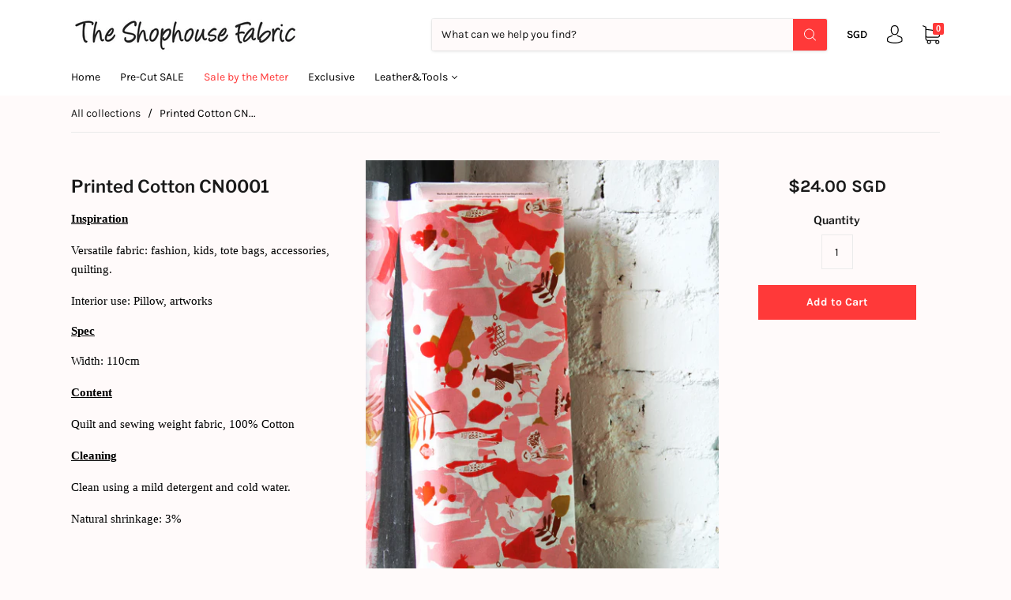

--- FILE ---
content_type: text/html; charset=utf-8
request_url: https://theshophousefabric.com/products/printed-cotton-cn0001
body_size: 26457
content:
<!doctype html>
<!--[if IE 9]> <html class="ie9 no-js" lang="en"> <![endif]-->
<!--[if (gt IE 9)|!(IE)]><!--> <html class="no-js" lang="en"> <!--<![endif]-->
<head>
  <meta charset="utf-8">
<meta http-equiv="X-UA-Compatible" content="IE=edge,chrome=1">

<title>
  Printed Cotton CN0001

  

  

  
    &#8211; The Shophouse Fabric
  
</title>


  <meta name="description" content="Inspiration Versatile fabric: fashion, kids, tote bags, accessories, quilting. Interior use: Pillow, artworks Spec Width: 110cm Content Quilt and sewing weight fabric, 100% Cotton Cleaning Clean using a mild detergent and cold water. Natural shrinkage: 3%   All fabrics sold on TheShophouseFabric.com are first quality b" />




<link rel="canonical" href="https://theshophousefabric.com/products/printed-cotton-cn0001" />
<meta name="viewport" content="width=device-width" />

<meta property="og:site_name" content="The Shophouse Fabric">
<meta property="og:url" content="https://theshophousefabric.com/products/printed-cotton-cn0001">
<meta name="twitter:url" content="https://theshophousefabric.com/products/printed-cotton-cn0001">
<meta name="twitter:card" content="summary">

  <meta property="og:description" content="Inspiration Versatile fabric: fashion, kids, tote bags, accessories, quilting. Interior use: Pillow, artworks Spec Width: 110cm Content Quilt and sewing weight fabric, 100% Cotton Cleaning Clean using a mild detergent and cold water. Natural shrinkage: 3%   All fabrics sold on TheShophouseFabric.com are first quality b">
  <meta property="twitter:description" content="Inspiration Versatile fabric: fashion, kids, tote bags, accessories, quilting. Interior use: Pillow, artworks Spec Width: 110cm Content Quilt and sewing weight fabric, 100% Cotton Cleaning Clean using a mild detergent and cold water. Natural shrinkage: 3%   All fabrics sold on TheShophouseFabric.com are first quality b">


  <meta property="og:type" content="product">
  <meta property="og:title" content="Printed Cotton CN0001">
  <meta name="twitter:title" content="Printed Cotton CN0001">
  
    <meta property="og:image" content="http://theshophousefabric.com/cdn/shop/products/CN0001_pic_2_grande.jpg?v=1568700556">
    <meta property="og:image:secure_url" content="https://theshophousefabric.com/cdn/shop/products/CN0001_pic_2_grande.jpg?v=1568700556">
    <meta name="twitter:image" content="http://theshophousefabric.com/cdn/shop/products/CN0001_pic_2_grande.jpg?v=1568700556">
  
    <meta property="og:image" content="http://theshophousefabric.com/cdn/shop/products/close_up_1_204bda9b-cfd9-41c9-9ac7-d0b7bdb8844c_grande.jpg?v=1568700576">
    <meta property="og:image:secure_url" content="https://theshophousefabric.com/cdn/shop/products/close_up_1_204bda9b-cfd9-41c9-9ac7-d0b7bdb8844c_grande.jpg?v=1568700576">
    <meta name="twitter:image" content="http://theshophousefabric.com/cdn/shop/products/CN0001_pic_2_grande.jpg?v=1568700556">
  
    <meta property="og:image" content="http://theshophousefabric.com/cdn/shop/products/close_up_2_4e603060-01d6-4765-ba9b-168fffe3f233_grande.jpg?v=1568700576">
    <meta property="og:image:secure_url" content="https://theshophousefabric.com/cdn/shop/products/close_up_2_4e603060-01d6-4765-ba9b-168fffe3f233_grande.jpg?v=1568700576">
    <meta name="twitter:image" content="http://theshophousefabric.com/cdn/shop/products/CN0001_pic_2_grande.jpg?v=1568700556">
  
    <meta property="og:image" content="http://theshophousefabric.com/cdn/shop/products/close_up_3_1890e7bb-5a63-4505-8cb0-cc74f8aa3292_grande.jpg?v=1568700576">
    <meta property="og:image:secure_url" content="https://theshophousefabric.com/cdn/shop/products/close_up_3_1890e7bb-5a63-4505-8cb0-cc74f8aa3292_grande.jpg?v=1568700576">
    <meta name="twitter:image" content="http://theshophousefabric.com/cdn/shop/products/CN0001_pic_2_grande.jpg?v=1568700556">
  
    <meta property="og:image" content="http://theshophousefabric.com/cdn/shop/products/ruler_1_646f6b3e-a43c-4b19-9128-bab158d09b8e_grande.jpg?v=1568700576">
    <meta property="og:image:secure_url" content="https://theshophousefabric.com/cdn/shop/products/ruler_1_646f6b3e-a43c-4b19-9128-bab158d09b8e_grande.jpg?v=1568700576">
    <meta name="twitter:image" content="http://theshophousefabric.com/cdn/shop/products/CN0001_pic_2_grande.jpg?v=1568700556">
  
    <meta property="og:image" content="http://theshophousefabric.com/cdn/shop/products/ruler_2_b91a3869-da43-42bc-8ed2-27436e02de37_grande.jpg?v=1568700576">
    <meta property="og:image:secure_url" content="https://theshophousefabric.com/cdn/shop/products/ruler_2_b91a3869-da43-42bc-8ed2-27436e02de37_grande.jpg?v=1568700576">
    <meta name="twitter:image" content="http://theshophousefabric.com/cdn/shop/products/CN0001_pic_2_grande.jpg?v=1568700556">
  
  <meta property="og:price:amount" content="24.00">
  <meta property="og:price:currency" content="SGD">





  <script type="application/ld+json">
    {
      "@context": "http://schema.org",
      "@type": "Product",
      "name": "Printed Cotton CN0001",
      "brand": "The Shophouse Fabric",
      "image": "//theshophousefabric.com/cdn/shop/products/CN0001_pic_2_grande.jpg?v=1568700556",
      "url": "https://theshophousefabric.com/products/printed-cotton-cn0001",
      "offers": {
        "@type": "AggregateOffer",
        "priceCurrency": "SGD",
        "lowPrice": "24.00",
        "highPrice": "24.00",
        "itemCondition": "http://schema.org/New",
        "availability": "http://schema.org/InStock",
        "offerCount": "1",
        "offers": [
          
            {
              "@type": "Offer",
              "name": "Printed Cotton CN0001 — Default Title",
              "availability": "http://schema.org/InStock",
              "priceCurrency": "SGD",
              "price": "24.00"
            }
          
        ]
      }
    }
  </script>


  <script>window.performance && window.performance.mark && window.performance.mark('shopify.content_for_header.start');</script><meta id="shopify-digital-wallet" name="shopify-digital-wallet" content="/3790569570/digital_wallets/dialog">
<link rel="alternate" type="application/json+oembed" href="https://theshophousefabric.com/products/printed-cotton-cn0001.oembed">
<script async="async" src="/checkouts/internal/preloads.js?locale=en-SG"></script>
<script id="shopify-features" type="application/json">{"accessToken":"bb0dabaf4662c5a67e33c0e7d210cafb","betas":["rich-media-storefront-analytics"],"domain":"theshophousefabric.com","predictiveSearch":true,"shopId":3790569570,"locale":"en"}</script>
<script>var Shopify = Shopify || {};
Shopify.shop = "the-shophouse-fabric.myshopify.com";
Shopify.locale = "en";
Shopify.currency = {"active":"SGD","rate":"1.0"};
Shopify.country = "SG";
Shopify.theme = {"name":"Capital","id":36084482146,"schema_name":"Capital","schema_version":"4.1.2","theme_store_id":812,"role":"main"};
Shopify.theme.handle = "null";
Shopify.theme.style = {"id":null,"handle":null};
Shopify.cdnHost = "theshophousefabric.com/cdn";
Shopify.routes = Shopify.routes || {};
Shopify.routes.root = "/";</script>
<script type="module">!function(o){(o.Shopify=o.Shopify||{}).modules=!0}(window);</script>
<script>!function(o){function n(){var o=[];function n(){o.push(Array.prototype.slice.apply(arguments))}return n.q=o,n}var t=o.Shopify=o.Shopify||{};t.loadFeatures=n(),t.autoloadFeatures=n()}(window);</script>
<script id="shop-js-analytics" type="application/json">{"pageType":"product"}</script>
<script defer="defer" async type="module" src="//theshophousefabric.com/cdn/shopifycloud/shop-js/modules/v2/client.init-shop-cart-sync_IZsNAliE.en.esm.js"></script>
<script defer="defer" async type="module" src="//theshophousefabric.com/cdn/shopifycloud/shop-js/modules/v2/chunk.common_0OUaOowp.esm.js"></script>
<script type="module">
  await import("//theshophousefabric.com/cdn/shopifycloud/shop-js/modules/v2/client.init-shop-cart-sync_IZsNAliE.en.esm.js");
await import("//theshophousefabric.com/cdn/shopifycloud/shop-js/modules/v2/chunk.common_0OUaOowp.esm.js");

  window.Shopify.SignInWithShop?.initShopCartSync?.({"fedCMEnabled":true,"windoidEnabled":true});

</script>
<script id="__st">var __st={"a":3790569570,"offset":28800,"reqid":"1db18477-3769-4711-bbef-81d288149207-1768563595","pageurl":"theshophousefabric.com\/products\/printed-cotton-cn0001","u":"513815627898","p":"product","rtyp":"product","rid":1958531825762};</script>
<script>window.ShopifyPaypalV4VisibilityTracking = true;</script>
<script id="captcha-bootstrap">!function(){'use strict';const t='contact',e='account',n='new_comment',o=[[t,t],['blogs',n],['comments',n],[t,'customer']],c=[[e,'customer_login'],[e,'guest_login'],[e,'recover_customer_password'],[e,'create_customer']],r=t=>t.map((([t,e])=>`form[action*='/${t}']:not([data-nocaptcha='true']) input[name='form_type'][value='${e}']`)).join(','),a=t=>()=>t?[...document.querySelectorAll(t)].map((t=>t.form)):[];function s(){const t=[...o],e=r(t);return a(e)}const i='password',u='form_key',d=['recaptcha-v3-token','g-recaptcha-response','h-captcha-response',i],f=()=>{try{return window.sessionStorage}catch{return}},m='__shopify_v',_=t=>t.elements[u];function p(t,e,n=!1){try{const o=window.sessionStorage,c=JSON.parse(o.getItem(e)),{data:r}=function(t){const{data:e,action:n}=t;return t[m]||n?{data:e,action:n}:{data:t,action:n}}(c);for(const[e,n]of Object.entries(r))t.elements[e]&&(t.elements[e].value=n);n&&o.removeItem(e)}catch(o){console.error('form repopulation failed',{error:o})}}const l='form_type',E='cptcha';function T(t){t.dataset[E]=!0}const w=window,h=w.document,L='Shopify',v='ce_forms',y='captcha';let A=!1;((t,e)=>{const n=(g='f06e6c50-85a8-45c8-87d0-21a2b65856fe',I='https://cdn.shopify.com/shopifycloud/storefront-forms-hcaptcha/ce_storefront_forms_captcha_hcaptcha.v1.5.2.iife.js',D={infoText:'Protected by hCaptcha',privacyText:'Privacy',termsText:'Terms'},(t,e,n)=>{const o=w[L][v],c=o.bindForm;if(c)return c(t,g,e,D).then(n);var r;o.q.push([[t,g,e,D],n]),r=I,A||(h.body.append(Object.assign(h.createElement('script'),{id:'captcha-provider',async:!0,src:r})),A=!0)});var g,I,D;w[L]=w[L]||{},w[L][v]=w[L][v]||{},w[L][v].q=[],w[L][y]=w[L][y]||{},w[L][y].protect=function(t,e){n(t,void 0,e),T(t)},Object.freeze(w[L][y]),function(t,e,n,w,h,L){const[v,y,A,g]=function(t,e,n){const i=e?o:[],u=t?c:[],d=[...i,...u],f=r(d),m=r(i),_=r(d.filter((([t,e])=>n.includes(e))));return[a(f),a(m),a(_),s()]}(w,h,L),I=t=>{const e=t.target;return e instanceof HTMLFormElement?e:e&&e.form},D=t=>v().includes(t);t.addEventListener('submit',(t=>{const e=I(t);if(!e)return;const n=D(e)&&!e.dataset.hcaptchaBound&&!e.dataset.recaptchaBound,o=_(e),c=g().includes(e)&&(!o||!o.value);(n||c)&&t.preventDefault(),c&&!n&&(function(t){try{if(!f())return;!function(t){const e=f();if(!e)return;const n=_(t);if(!n)return;const o=n.value;o&&e.removeItem(o)}(t);const e=Array.from(Array(32),(()=>Math.random().toString(36)[2])).join('');!function(t,e){_(t)||t.append(Object.assign(document.createElement('input'),{type:'hidden',name:u})),t.elements[u].value=e}(t,e),function(t,e){const n=f();if(!n)return;const o=[...t.querySelectorAll(`input[type='${i}']`)].map((({name:t})=>t)),c=[...d,...o],r={};for(const[a,s]of new FormData(t).entries())c.includes(a)||(r[a]=s);n.setItem(e,JSON.stringify({[m]:1,action:t.action,data:r}))}(t,e)}catch(e){console.error('failed to persist form',e)}}(e),e.submit())}));const S=(t,e)=>{t&&!t.dataset[E]&&(n(t,e.some((e=>e===t))),T(t))};for(const o of['focusin','change'])t.addEventListener(o,(t=>{const e=I(t);D(e)&&S(e,y())}));const B=e.get('form_key'),M=e.get(l),P=B&&M;t.addEventListener('DOMContentLoaded',(()=>{const t=y();if(P)for(const e of t)e.elements[l].value===M&&p(e,B);[...new Set([...A(),...v().filter((t=>'true'===t.dataset.shopifyCaptcha))])].forEach((e=>S(e,t)))}))}(h,new URLSearchParams(w.location.search),n,t,e,['guest_login'])})(!0,!0)}();</script>
<script integrity="sha256-4kQ18oKyAcykRKYeNunJcIwy7WH5gtpwJnB7kiuLZ1E=" data-source-attribution="shopify.loadfeatures" defer="defer" src="//theshophousefabric.com/cdn/shopifycloud/storefront/assets/storefront/load_feature-a0a9edcb.js" crossorigin="anonymous"></script>
<script data-source-attribution="shopify.dynamic_checkout.dynamic.init">var Shopify=Shopify||{};Shopify.PaymentButton=Shopify.PaymentButton||{isStorefrontPortableWallets:!0,init:function(){window.Shopify.PaymentButton.init=function(){};var t=document.createElement("script");t.src="https://theshophousefabric.com/cdn/shopifycloud/portable-wallets/latest/portable-wallets.en.js",t.type="module",document.head.appendChild(t)}};
</script>
<script data-source-attribution="shopify.dynamic_checkout.buyer_consent">
  function portableWalletsHideBuyerConsent(e){var t=document.getElementById("shopify-buyer-consent"),n=document.getElementById("shopify-subscription-policy-button");t&&n&&(t.classList.add("hidden"),t.setAttribute("aria-hidden","true"),n.removeEventListener("click",e))}function portableWalletsShowBuyerConsent(e){var t=document.getElementById("shopify-buyer-consent"),n=document.getElementById("shopify-subscription-policy-button");t&&n&&(t.classList.remove("hidden"),t.removeAttribute("aria-hidden"),n.addEventListener("click",e))}window.Shopify?.PaymentButton&&(window.Shopify.PaymentButton.hideBuyerConsent=portableWalletsHideBuyerConsent,window.Shopify.PaymentButton.showBuyerConsent=portableWalletsShowBuyerConsent);
</script>
<script data-source-attribution="shopify.dynamic_checkout.cart.bootstrap">document.addEventListener("DOMContentLoaded",(function(){function t(){return document.querySelector("shopify-accelerated-checkout-cart, shopify-accelerated-checkout")}if(t())Shopify.PaymentButton.init();else{new MutationObserver((function(e,n){t()&&(Shopify.PaymentButton.init(),n.disconnect())})).observe(document.body,{childList:!0,subtree:!0})}}));
</script>
<link id="shopify-accelerated-checkout-styles" rel="stylesheet" media="screen" href="https://theshophousefabric.com/cdn/shopifycloud/portable-wallets/latest/accelerated-checkout-backwards-compat.css" crossorigin="anonymous">
<style id="shopify-accelerated-checkout-cart">
        #shopify-buyer-consent {
  margin-top: 1em;
  display: inline-block;
  width: 100%;
}

#shopify-buyer-consent.hidden {
  display: none;
}

#shopify-subscription-policy-button {
  background: none;
  border: none;
  padding: 0;
  text-decoration: underline;
  font-size: inherit;
  cursor: pointer;
}

#shopify-subscription-policy-button::before {
  box-shadow: none;
}

      </style>

<script>window.performance && window.performance.mark && window.performance.mark('shopify.content_for_header.end');</script>
  <link href="//theshophousefabric.com/cdn/shop/t/4/assets/theme.scss.css?v=54298785000541924591759252173" rel="stylesheet" type="text/css" media="all" />
  
<script>
  window.Theme = {};
  Theme = {"colorAccent":"#ff3939","colorBackground":"#fffafa","colorBody":"#000000","colorBorder":"#ebebeb","colorHeader":"#1a1a1a","colorHeaderBackground":"#ffffff","colorHeaderText":"#000000","primaryFont":{"error":"json not allowed for this object"},"secondaryFont":{"error":"json not allowed for this object"},"buttonFontWeight":"bolder","breadcrumbs":true,"productItemAspect":"1","productBrand":false,"productItemVendorCollection":false,"productColorSwatches":"Color","productSizeSwatches":"Size","productStockLevel":0,"productHover":"0","shareFacebook":true,"shareTwitter":false,"sharePinterest":false,"shareGoogle":false,"shareFancy":false,"socialBehance":"","socialDribbble":"","socialFacebook":"http:\/\/facebook.com\/theshophousefabric","socialFlickr":"","socialGoogle":"","socialInstagram":"http:\/\/instagram.com\/TheShophouseFabric","socialLinkedin":"","socialMedium":"","socialPinterest":"","socialProducthunt":"","socialRss":"","socialTumblr":"","socialTwitter":"","socialVimeo":"","socialYoutube":"","favicon":null,"currencySwitcher":true,"currency-switcher-format":"money_with_currency_format","currency-switcher-supported-currencies":"INR GBP CAD USD AUD EUR JPY SGD","checkout_header_image":"\/\/theshophousefabric.com\/cdn\/shop\/files\/puppy-at-the-beach.jpg?v=1613176705","checkout_logo_image":"\/\/theshophousefabric.com\/cdn\/shop\/files\/dpi_72_logo_5ba5c31e-fabf-406a-94d6-48b66d362a97.jpg?v=1613171983","checkout_logo_position":"center","checkout_logo_size":"large","checkout_body_background_image":"\/\/theshophousefabric.com\/cdn\/shop\/files\/puppy-at-the-beach.jpg?v=1613176705","checkout_body_background_color":"rgba(0,0,0,0)","checkout_input_background_color_mode":"white","checkout_sidebar_background_image":null,"checkout_sidebar_background_color":"#fafafa","checkout_heading_font":"-apple-system, BlinkMacSystemFont, 'Segoe UI', Roboto, Helvetica, Arial, sans-serif, 'Apple Color Emoji', 'Segoe UI Emoji', 'Segoe UI Symbol'","checkout_body_font":"-apple-system, BlinkMacSystemFont, 'Segoe UI', Roboto, Helvetica, Arial, sans-serif, 'Apple Color Emoji', 'Segoe UI Emoji', 'Segoe UI Symbol'","checkout_accent_color":"#197bbd","checkout_button_color":"#197bbd","checkout_error_color":"#e32c2b","headerAccountContact":true,"customer_layout":"customer_area"};
  Theme.moneyFormat = "${{amount}}";

  
    Theme.currency = 'SGD';
    Theme.currencySwitcherFormat = 'money_with_currency_format';
    Theme.moneyFormatCurrency = "${{amount}} SGD";
    Theme.moneyFormat = "${{amount}} SGD";
  

  

  Theme.localization = {};

  Theme.localization.account = {
    addressConfirmDelete: 'Are you sure you wish to delete this address?',
    addressSelectProvince: 'Select a State/Province'
  };

  Theme.localization.header = {
    percentOff: 'Currently *percent* off'
  };

  Theme.localization.modules = {
    instagram: {
      followUs: 'Follow us on Instagram *username*'
    }
  }

  Theme.localization.collection = {
    brand: 'Brand',
    type: 'Type'
  };

  Theme.localization.product = {
    addToCart: 'Add to Cart',
    soldOut: 'Sold out',
    onSale: 'On Sale',
    unavailable: 'Unavailable',
    added: '*item* has been added to your cart.',
    and_up: '+',
    lowStock: 'Only *stock* left',
    viewProduct: 'View product',
    percentOff: '*percent* off'
  };

  Theme.localization.cart = {
    itemRemoved: '{{ product_title }} has been removed from your cart.',
    shipping: {
      submit: 'Get shipping estimate',
      calculating: 'Calculating...',
      rate: 'We found one shipping rate available for *address*.',
      rateMultiple: 'We found *number_of_rates* shipping rates available for *address*, starting at *rate*.',
      rateEmpty: 'Sorry, we do not ship to this destination.',
      rateValues: '*rate_title* at *rate*'
    }
  };

  Theme.localization.search = {
    empty: 'Sorry, your search returned no results.',
    viewAll: 'View all'
  };
</script>

<link href="//theshophousefabric.com/cdn/shop/t/4/assets/shoppable_instagram.css?v=148714459964360424401595139753" rel="stylesheet" type="text/css" media="all" />
  			<link rel='stylesheet' type='text/css' href='https://maxcdn.bootstrapcdn.com/font-awesome/4.7.0/css/font-awesome.min.css'>
              <script src='https://cdn.shopify.com/s/assets/external/app.js'></script>                        
              <script type='text/javascript'>
              ShopifyApp.ready(function(){
                ShopifyApp.Bar.loadingOff();
              });
            </script>
            <link href="https://monorail-edge.shopifysvc.com" rel="dns-prefetch">
<script>(function(){if ("sendBeacon" in navigator && "performance" in window) {try {var session_token_from_headers = performance.getEntriesByType('navigation')[0].serverTiming.find(x => x.name == '_s').description;} catch {var session_token_from_headers = undefined;}var session_cookie_matches = document.cookie.match(/_shopify_s=([^;]*)/);var session_token_from_cookie = session_cookie_matches && session_cookie_matches.length === 2 ? session_cookie_matches[1] : "";var session_token = session_token_from_headers || session_token_from_cookie || "";function handle_abandonment_event(e) {var entries = performance.getEntries().filter(function(entry) {return /monorail-edge.shopifysvc.com/.test(entry.name);});if (!window.abandonment_tracked && entries.length === 0) {window.abandonment_tracked = true;var currentMs = Date.now();var navigation_start = performance.timing.navigationStart;var payload = {shop_id: 3790569570,url: window.location.href,navigation_start,duration: currentMs - navigation_start,session_token,page_type: "product"};window.navigator.sendBeacon("https://monorail-edge.shopifysvc.com/v1/produce", JSON.stringify({schema_id: "online_store_buyer_site_abandonment/1.1",payload: payload,metadata: {event_created_at_ms: currentMs,event_sent_at_ms: currentMs}}));}}window.addEventListener('pagehide', handle_abandonment_event);}}());</script>
<script id="web-pixels-manager-setup">(function e(e,d,r,n,o){if(void 0===o&&(o={}),!Boolean(null===(a=null===(i=window.Shopify)||void 0===i?void 0:i.analytics)||void 0===a?void 0:a.replayQueue)){var i,a;window.Shopify=window.Shopify||{};var t=window.Shopify;t.analytics=t.analytics||{};var s=t.analytics;s.replayQueue=[],s.publish=function(e,d,r){return s.replayQueue.push([e,d,r]),!0};try{self.performance.mark("wpm:start")}catch(e){}var l=function(){var e={modern:/Edge?\/(1{2}[4-9]|1[2-9]\d|[2-9]\d{2}|\d{4,})\.\d+(\.\d+|)|Firefox\/(1{2}[4-9]|1[2-9]\d|[2-9]\d{2}|\d{4,})\.\d+(\.\d+|)|Chrom(ium|e)\/(9{2}|\d{3,})\.\d+(\.\d+|)|(Maci|X1{2}).+ Version\/(15\.\d+|(1[6-9]|[2-9]\d|\d{3,})\.\d+)([,.]\d+|)( \(\w+\)|)( Mobile\/\w+|) Safari\/|Chrome.+OPR\/(9{2}|\d{3,})\.\d+\.\d+|(CPU[ +]OS|iPhone[ +]OS|CPU[ +]iPhone|CPU IPhone OS|CPU iPad OS)[ +]+(15[._]\d+|(1[6-9]|[2-9]\d|\d{3,})[._]\d+)([._]\d+|)|Android:?[ /-](13[3-9]|1[4-9]\d|[2-9]\d{2}|\d{4,})(\.\d+|)(\.\d+|)|Android.+Firefox\/(13[5-9]|1[4-9]\d|[2-9]\d{2}|\d{4,})\.\d+(\.\d+|)|Android.+Chrom(ium|e)\/(13[3-9]|1[4-9]\d|[2-9]\d{2}|\d{4,})\.\d+(\.\d+|)|SamsungBrowser\/([2-9]\d|\d{3,})\.\d+/,legacy:/Edge?\/(1[6-9]|[2-9]\d|\d{3,})\.\d+(\.\d+|)|Firefox\/(5[4-9]|[6-9]\d|\d{3,})\.\d+(\.\d+|)|Chrom(ium|e)\/(5[1-9]|[6-9]\d|\d{3,})\.\d+(\.\d+|)([\d.]+$|.*Safari\/(?![\d.]+ Edge\/[\d.]+$))|(Maci|X1{2}).+ Version\/(10\.\d+|(1[1-9]|[2-9]\d|\d{3,})\.\d+)([,.]\d+|)( \(\w+\)|)( Mobile\/\w+|) Safari\/|Chrome.+OPR\/(3[89]|[4-9]\d|\d{3,})\.\d+\.\d+|(CPU[ +]OS|iPhone[ +]OS|CPU[ +]iPhone|CPU IPhone OS|CPU iPad OS)[ +]+(10[._]\d+|(1[1-9]|[2-9]\d|\d{3,})[._]\d+)([._]\d+|)|Android:?[ /-](13[3-9]|1[4-9]\d|[2-9]\d{2}|\d{4,})(\.\d+|)(\.\d+|)|Mobile Safari.+OPR\/([89]\d|\d{3,})\.\d+\.\d+|Android.+Firefox\/(13[5-9]|1[4-9]\d|[2-9]\d{2}|\d{4,})\.\d+(\.\d+|)|Android.+Chrom(ium|e)\/(13[3-9]|1[4-9]\d|[2-9]\d{2}|\d{4,})\.\d+(\.\d+|)|Android.+(UC? ?Browser|UCWEB|U3)[ /]?(15\.([5-9]|\d{2,})|(1[6-9]|[2-9]\d|\d{3,})\.\d+)\.\d+|SamsungBrowser\/(5\.\d+|([6-9]|\d{2,})\.\d+)|Android.+MQ{2}Browser\/(14(\.(9|\d{2,})|)|(1[5-9]|[2-9]\d|\d{3,})(\.\d+|))(\.\d+|)|K[Aa][Ii]OS\/(3\.\d+|([4-9]|\d{2,})\.\d+)(\.\d+|)/},d=e.modern,r=e.legacy,n=navigator.userAgent;return n.match(d)?"modern":n.match(r)?"legacy":"unknown"}(),u="modern"===l?"modern":"legacy",c=(null!=n?n:{modern:"",legacy:""})[u],f=function(e){return[e.baseUrl,"/wpm","/b",e.hashVersion,"modern"===e.buildTarget?"m":"l",".js"].join("")}({baseUrl:d,hashVersion:r,buildTarget:u}),m=function(e){var d=e.version,r=e.bundleTarget,n=e.surface,o=e.pageUrl,i=e.monorailEndpoint;return{emit:function(e){var a=e.status,t=e.errorMsg,s=(new Date).getTime(),l=JSON.stringify({metadata:{event_sent_at_ms:s},events:[{schema_id:"web_pixels_manager_load/3.1",payload:{version:d,bundle_target:r,page_url:o,status:a,surface:n,error_msg:t},metadata:{event_created_at_ms:s}}]});if(!i)return console&&console.warn&&console.warn("[Web Pixels Manager] No Monorail endpoint provided, skipping logging."),!1;try{return self.navigator.sendBeacon.bind(self.navigator)(i,l)}catch(e){}var u=new XMLHttpRequest;try{return u.open("POST",i,!0),u.setRequestHeader("Content-Type","text/plain"),u.send(l),!0}catch(e){return console&&console.warn&&console.warn("[Web Pixels Manager] Got an unhandled error while logging to Monorail."),!1}}}}({version:r,bundleTarget:l,surface:e.surface,pageUrl:self.location.href,monorailEndpoint:e.monorailEndpoint});try{o.browserTarget=l,function(e){var d=e.src,r=e.async,n=void 0===r||r,o=e.onload,i=e.onerror,a=e.sri,t=e.scriptDataAttributes,s=void 0===t?{}:t,l=document.createElement("script"),u=document.querySelector("head"),c=document.querySelector("body");if(l.async=n,l.src=d,a&&(l.integrity=a,l.crossOrigin="anonymous"),s)for(var f in s)if(Object.prototype.hasOwnProperty.call(s,f))try{l.dataset[f]=s[f]}catch(e){}if(o&&l.addEventListener("load",o),i&&l.addEventListener("error",i),u)u.appendChild(l);else{if(!c)throw new Error("Did not find a head or body element to append the script");c.appendChild(l)}}({src:f,async:!0,onload:function(){if(!function(){var e,d;return Boolean(null===(d=null===(e=window.Shopify)||void 0===e?void 0:e.analytics)||void 0===d?void 0:d.initialized)}()){var d=window.webPixelsManager.init(e)||void 0;if(d){var r=window.Shopify.analytics;r.replayQueue.forEach((function(e){var r=e[0],n=e[1],o=e[2];d.publishCustomEvent(r,n,o)})),r.replayQueue=[],r.publish=d.publishCustomEvent,r.visitor=d.visitor,r.initialized=!0}}},onerror:function(){return m.emit({status:"failed",errorMsg:"".concat(f," has failed to load")})},sri:function(e){var d=/^sha384-[A-Za-z0-9+/=]+$/;return"string"==typeof e&&d.test(e)}(c)?c:"",scriptDataAttributes:o}),m.emit({status:"loading"})}catch(e){m.emit({status:"failed",errorMsg:(null==e?void 0:e.message)||"Unknown error"})}}})({shopId: 3790569570,storefrontBaseUrl: "https://theshophousefabric.com",extensionsBaseUrl: "https://extensions.shopifycdn.com/cdn/shopifycloud/web-pixels-manager",monorailEndpoint: "https://monorail-edge.shopifysvc.com/unstable/produce_batch",surface: "storefront-renderer",enabledBetaFlags: ["2dca8a86"],webPixelsConfigList: [{"id":"316506275","configuration":"{\"pixel_id\":\"1073304159819787\",\"pixel_type\":\"facebook_pixel\",\"metaapp_system_user_token\":\"-\"}","eventPayloadVersion":"v1","runtimeContext":"OPEN","scriptVersion":"ca16bc87fe92b6042fbaa3acc2fbdaa6","type":"APP","apiClientId":2329312,"privacyPurposes":["ANALYTICS","MARKETING","SALE_OF_DATA"],"dataSharingAdjustments":{"protectedCustomerApprovalScopes":["read_customer_address","read_customer_email","read_customer_name","read_customer_personal_data","read_customer_phone"]}},{"id":"shopify-app-pixel","configuration":"{}","eventPayloadVersion":"v1","runtimeContext":"STRICT","scriptVersion":"0450","apiClientId":"shopify-pixel","type":"APP","privacyPurposes":["ANALYTICS","MARKETING"]},{"id":"shopify-custom-pixel","eventPayloadVersion":"v1","runtimeContext":"LAX","scriptVersion":"0450","apiClientId":"shopify-pixel","type":"CUSTOM","privacyPurposes":["ANALYTICS","MARKETING"]}],isMerchantRequest: false,initData: {"shop":{"name":"The Shophouse Fabric","paymentSettings":{"currencyCode":"SGD"},"myshopifyDomain":"the-shophouse-fabric.myshopify.com","countryCode":"SG","storefrontUrl":"https:\/\/theshophousefabric.com"},"customer":null,"cart":null,"checkout":null,"productVariants":[{"price":{"amount":24.0,"currencyCode":"SGD"},"product":{"title":"Printed Cotton CN0001","vendor":"The Shophouse Fabric","id":"1958531825762","untranslatedTitle":"Printed Cotton CN0001","url":"\/products\/printed-cotton-cn0001","type":""},"id":"18504564965474","image":{"src":"\/\/theshophousefabric.com\/cdn\/shop\/products\/CN0001_pic_2.jpg?v=1568700556"},"sku":"","title":"Default Title","untranslatedTitle":"Default Title"}],"purchasingCompany":null},},"https://theshophousefabric.com/cdn","fcfee988w5aeb613cpc8e4bc33m6693e112",{"modern":"","legacy":""},{"shopId":"3790569570","storefrontBaseUrl":"https:\/\/theshophousefabric.com","extensionBaseUrl":"https:\/\/extensions.shopifycdn.com\/cdn\/shopifycloud\/web-pixels-manager","surface":"storefront-renderer","enabledBetaFlags":"[\"2dca8a86\"]","isMerchantRequest":"false","hashVersion":"fcfee988w5aeb613cpc8e4bc33m6693e112","publish":"custom","events":"[[\"page_viewed\",{}],[\"product_viewed\",{\"productVariant\":{\"price\":{\"amount\":24.0,\"currencyCode\":\"SGD\"},\"product\":{\"title\":\"Printed Cotton CN0001\",\"vendor\":\"The Shophouse Fabric\",\"id\":\"1958531825762\",\"untranslatedTitle\":\"Printed Cotton CN0001\",\"url\":\"\/products\/printed-cotton-cn0001\",\"type\":\"\"},\"id\":\"18504564965474\",\"image\":{\"src\":\"\/\/theshophousefabric.com\/cdn\/shop\/products\/CN0001_pic_2.jpg?v=1568700556\"},\"sku\":\"\",\"title\":\"Default Title\",\"untranslatedTitle\":\"Default Title\"}}]]"});</script><script>
  window.ShopifyAnalytics = window.ShopifyAnalytics || {};
  window.ShopifyAnalytics.meta = window.ShopifyAnalytics.meta || {};
  window.ShopifyAnalytics.meta.currency = 'SGD';
  var meta = {"product":{"id":1958531825762,"gid":"gid:\/\/shopify\/Product\/1958531825762","vendor":"The Shophouse Fabric","type":"","handle":"printed-cotton-cn0001","variants":[{"id":18504564965474,"price":2400,"name":"Printed Cotton CN0001","public_title":null,"sku":""}],"remote":false},"page":{"pageType":"product","resourceType":"product","resourceId":1958531825762,"requestId":"1db18477-3769-4711-bbef-81d288149207-1768563595"}};
  for (var attr in meta) {
    window.ShopifyAnalytics.meta[attr] = meta[attr];
  }
</script>
<script class="analytics">
  (function () {
    var customDocumentWrite = function(content) {
      var jquery = null;

      if (window.jQuery) {
        jquery = window.jQuery;
      } else if (window.Checkout && window.Checkout.$) {
        jquery = window.Checkout.$;
      }

      if (jquery) {
        jquery('body').append(content);
      }
    };

    var hasLoggedConversion = function(token) {
      if (token) {
        return document.cookie.indexOf('loggedConversion=' + token) !== -1;
      }
      return false;
    }

    var setCookieIfConversion = function(token) {
      if (token) {
        var twoMonthsFromNow = new Date(Date.now());
        twoMonthsFromNow.setMonth(twoMonthsFromNow.getMonth() + 2);

        document.cookie = 'loggedConversion=' + token + '; expires=' + twoMonthsFromNow;
      }
    }

    var trekkie = window.ShopifyAnalytics.lib = window.trekkie = window.trekkie || [];
    if (trekkie.integrations) {
      return;
    }
    trekkie.methods = [
      'identify',
      'page',
      'ready',
      'track',
      'trackForm',
      'trackLink'
    ];
    trekkie.factory = function(method) {
      return function() {
        var args = Array.prototype.slice.call(arguments);
        args.unshift(method);
        trekkie.push(args);
        return trekkie;
      };
    };
    for (var i = 0; i < trekkie.methods.length; i++) {
      var key = trekkie.methods[i];
      trekkie[key] = trekkie.factory(key);
    }
    trekkie.load = function(config) {
      trekkie.config = config || {};
      trekkie.config.initialDocumentCookie = document.cookie;
      var first = document.getElementsByTagName('script')[0];
      var script = document.createElement('script');
      script.type = 'text/javascript';
      script.onerror = function(e) {
        var scriptFallback = document.createElement('script');
        scriptFallback.type = 'text/javascript';
        scriptFallback.onerror = function(error) {
                var Monorail = {
      produce: function produce(monorailDomain, schemaId, payload) {
        var currentMs = new Date().getTime();
        var event = {
          schema_id: schemaId,
          payload: payload,
          metadata: {
            event_created_at_ms: currentMs,
            event_sent_at_ms: currentMs
          }
        };
        return Monorail.sendRequest("https://" + monorailDomain + "/v1/produce", JSON.stringify(event));
      },
      sendRequest: function sendRequest(endpointUrl, payload) {
        // Try the sendBeacon API
        if (window && window.navigator && typeof window.navigator.sendBeacon === 'function' && typeof window.Blob === 'function' && !Monorail.isIos12()) {
          var blobData = new window.Blob([payload], {
            type: 'text/plain'
          });

          if (window.navigator.sendBeacon(endpointUrl, blobData)) {
            return true;
          } // sendBeacon was not successful

        } // XHR beacon

        var xhr = new XMLHttpRequest();

        try {
          xhr.open('POST', endpointUrl);
          xhr.setRequestHeader('Content-Type', 'text/plain');
          xhr.send(payload);
        } catch (e) {
          console.log(e);
        }

        return false;
      },
      isIos12: function isIos12() {
        return window.navigator.userAgent.lastIndexOf('iPhone; CPU iPhone OS 12_') !== -1 || window.navigator.userAgent.lastIndexOf('iPad; CPU OS 12_') !== -1;
      }
    };
    Monorail.produce('monorail-edge.shopifysvc.com',
      'trekkie_storefront_load_errors/1.1',
      {shop_id: 3790569570,
      theme_id: 36084482146,
      app_name: "storefront",
      context_url: window.location.href,
      source_url: "//theshophousefabric.com/cdn/s/trekkie.storefront.cd680fe47e6c39ca5d5df5f0a32d569bc48c0f27.min.js"});

        };
        scriptFallback.async = true;
        scriptFallback.src = '//theshophousefabric.com/cdn/s/trekkie.storefront.cd680fe47e6c39ca5d5df5f0a32d569bc48c0f27.min.js';
        first.parentNode.insertBefore(scriptFallback, first);
      };
      script.async = true;
      script.src = '//theshophousefabric.com/cdn/s/trekkie.storefront.cd680fe47e6c39ca5d5df5f0a32d569bc48c0f27.min.js';
      first.parentNode.insertBefore(script, first);
    };
    trekkie.load(
      {"Trekkie":{"appName":"storefront","development":false,"defaultAttributes":{"shopId":3790569570,"isMerchantRequest":null,"themeId":36084482146,"themeCityHash":"12513298440202287655","contentLanguage":"en","currency":"SGD","eventMetadataId":"96e37169-eec8-491d-9fba-e7bcc4b89daf"},"isServerSideCookieWritingEnabled":true,"monorailRegion":"shop_domain","enabledBetaFlags":["65f19447"]},"Session Attribution":{},"S2S":{"facebookCapiEnabled":true,"source":"trekkie-storefront-renderer","apiClientId":580111}}
    );

    var loaded = false;
    trekkie.ready(function() {
      if (loaded) return;
      loaded = true;

      window.ShopifyAnalytics.lib = window.trekkie;

      var originalDocumentWrite = document.write;
      document.write = customDocumentWrite;
      try { window.ShopifyAnalytics.merchantGoogleAnalytics.call(this); } catch(error) {};
      document.write = originalDocumentWrite;

      window.ShopifyAnalytics.lib.page(null,{"pageType":"product","resourceType":"product","resourceId":1958531825762,"requestId":"1db18477-3769-4711-bbef-81d288149207-1768563595","shopifyEmitted":true});

      var match = window.location.pathname.match(/checkouts\/(.+)\/(thank_you|post_purchase)/)
      var token = match? match[1]: undefined;
      if (!hasLoggedConversion(token)) {
        setCookieIfConversion(token);
        window.ShopifyAnalytics.lib.track("Viewed Product",{"currency":"SGD","variantId":18504564965474,"productId":1958531825762,"productGid":"gid:\/\/shopify\/Product\/1958531825762","name":"Printed Cotton CN0001","price":"24.00","sku":"","brand":"The Shophouse Fabric","variant":null,"category":"","nonInteraction":true,"remote":false},undefined,undefined,{"shopifyEmitted":true});
      window.ShopifyAnalytics.lib.track("monorail:\/\/trekkie_storefront_viewed_product\/1.1",{"currency":"SGD","variantId":18504564965474,"productId":1958531825762,"productGid":"gid:\/\/shopify\/Product\/1958531825762","name":"Printed Cotton CN0001","price":"24.00","sku":"","brand":"The Shophouse Fabric","variant":null,"category":"","nonInteraction":true,"remote":false,"referer":"https:\/\/theshophousefabric.com\/products\/printed-cotton-cn0001"});
      }
    });


        var eventsListenerScript = document.createElement('script');
        eventsListenerScript.async = true;
        eventsListenerScript.src = "//theshophousefabric.com/cdn/shopifycloud/storefront/assets/shop_events_listener-3da45d37.js";
        document.getElementsByTagName('head')[0].appendChild(eventsListenerScript);

})();</script>
<script
  defer
  src="https://theshophousefabric.com/cdn/shopifycloud/perf-kit/shopify-perf-kit-3.0.4.min.js"
  data-application="storefront-renderer"
  data-shop-id="3790569570"
  data-render-region="gcp-us-central1"
  data-page-type="product"
  data-theme-instance-id="36084482146"
  data-theme-name="Capital"
  data-theme-version="4.1.2"
  data-monorail-region="shop_domain"
  data-resource-timing-sampling-rate="10"
  data-shs="true"
  data-shs-beacon="true"
  data-shs-export-with-fetch="true"
  data-shs-logs-sample-rate="1"
  data-shs-beacon-endpoint="https://theshophousefabric.com/api/collect"
></script>
</head>








<body class="template-product" itemscope itemtype="http://schema.org/Organization">

  <svg xmlns="http://www.w3.org/2000/svg" xmlns:xlink="http://www.w3.org/1999/xlink" style="display:none;">

  <symbol id="icon-account" viewBox="0 0 20 23">
    <title>icon-account</title>
    <path d="M9.68891633,12.3488432 C9.71396346,12.3506759 9.73717786,12.3509814 9.76558497,12.350065 C9.77535946,12.3503705 9.78513394,12.3506759 9.79490843,12.3506759 C9.81079197,12.3506759 9.82667551,12.350065 9.8422536,12.3488432 C11.2287036,12.3250179 12.3515478,11.8402644 13.1799356,10.9071063 C15.0123466,8.84316214 14.7044502,5.2986886 14.6711559,4.96941055 C14.5529457,2.50959967 13.4160506,1.30428318 12.4819761,0.726366605 C11.4223606,0.0708650346 10.3028763,8.8817842e-16 9.87096616,8.8817842e-16 C9.82789733,8.8817842e-16 9.79246481,0.000610905471 9.76558497,0.00152726368 C9.73901058,0.000610905471 9.70357806,8.8817842e-16 9.66020377,8.8817842e-16 C9.22798815,8.8817842e-16 8.10880933,0.0708650346 7.04919379,0.726366605 C6.11511933,1.30428318 4.97791879,2.50959967 4.86001404,4.96941055 C4.82671969,5.29899405 4.51882333,8.84316214 6.35123429,10.9074117 C7.17962211,11.8402644 8.30246636,12.3250179 9.68891633,12.3488432 L9.68891633,12.3488432 Z M6.05036335,5.07876263 C6.05158516,5.06623907 6.05280697,5.05402096 6.05311242,5.0414974 C6.21683509,1.47228218 8.85533582,1.1949311 9.66020377,1.1949311 C9.69655265,1.1949311 9.72434885,1.19554201 9.74206511,1.19645836 C9.7576432,1.19706927 9.77352674,1.19706927 9.78910483,1.19645836 C9.80682109,1.19584746 9.83431183,1.1949311 9.87096616,1.1949311 C10.6755287,1.1949311 13.3140294,1.47228218 13.4780575,5.0414974 C13.4786684,5.05341006 13.4795848,5.06623907 13.4808066,5.07815173 C13.484472,5.11114062 13.8146664,8.39536843 12.2837373,10.1159837 C11.6722209,10.8032523 10.8560512,11.1429158 9.78849392,11.1539121 C9.78146851,11.1539121 9.77413764,11.1542175 9.76711223,11.154523 L9.76527951,11.154523 L9.7634468,11.154523 C9.75642139,11.1542175 9.74939597,11.1539121 9.74206511,11.1539121 C8.6745078,11.1426103 7.85833809,10.8032523 7.24682171,10.1159837 C5.71680896,8.39536843 6.04700337,5.11114062 6.05036335,5.07876263 L6.05036335,5.07876263 Z M19.5813086,18.2975352 C19.5849741,18.5452574 19.5901668,19.8125808 19.3393901,20.4448679 C19.2938776,20.5600236 19.2135435,20.658074 19.1096896,20.725579 C18.9664323,20.8187421 15.5377253,23.0045619 9.80315565,23.0045619 C9.80193384,23.0045619 9.80071203,23.0042564 9.79918477,23.0042564 C9.7976575,23.0042564 9.79674115,23.0045619 9.79521388,23.0045619 C4.06064423,23.0045619 0.631937272,20.8187421 0.488679939,20.725579 C0.384826009,20.658074 0.30449194,20.5600236 0.258979482,20.4448679 C0.0158391047,19.8321298 0.0133954828,18.621926 0.0167554629,18.3228878 C-0.127723681,16.1706678 0.667369789,14.7136583 2.20013162,14.324206 C4.37403873,13.7713366 6.16490812,12.5220349 6.18292983,12.5095113 C6.4526446,12.3195197 6.82560239,12.3842757 7.01559399,12.6542959 C7.20558559,12.9243161 7.14082961,13.2969685 6.87080939,13.4869601 C6.79078078,13.5434688 4.87986846,14.8764646 2.49458805,15.4827883 C1.23001373,15.80443 1.14754149,17.3637662 1.21077021,18.2645463 C1.21199202,18.2813462 1.21229747,18.2981461 1.21229747,18.314946 C1.20618841,18.7541871 1.23673369,19.4442048 1.32012229,19.8293807 C2.07306328,20.2542654 5.1465287,21.8090199 9.79521388,21.8090199 C9.79643569,21.8090199 9.7976575,21.8093253 9.79918477,21.8093253 C9.80071203,21.8093253 9.80162839,21.8090199 9.80315565,21.8090199 C14.4716953,21.8090199 17.5274444,20.2564036 18.2779418,19.830297 C18.3555268,19.4710846 18.3875993,18.8464338 18.386683,18.4071927 C18.3784357,18.3610694 18.3756867,18.3137242 18.3790467,18.2657681 C18.4425808,17.3643771 18.3607195,15.8041245 17.0955343,15.4824828 C14.7102538,14.8761591 12.7993415,13.5431634 12.7193129,13.4866546 C12.4492927,13.296663 12.3845367,12.9237052 12.5745283,12.6539905 C12.7645199,12.3839703 13.1374777,12.3192143 13.4071925,12.5092059 C13.4249087,12.521424 15.2246363,13.7734747 17.3899907,14.3239006 C18.9050363,14.7090765 19.6989079,16.1361517 19.5779486,18.2468301 C19.5800868,18.26363 19.5810032,18.2807353 19.5813086,18.2975352 L19.5813086,18.2975352 Z"></path>
  </symbol>

  <symbol id="icon-arrow-right" viewBox="0 0 4 7">
    <title>icon-arrow-right</title>
    <path d="M3.85355339,3.85355339 C4.04881554,3.65829124 4.04881554,3.34170876 3.85355339,3.14644661 L0.853553391,0.146446609 C0.658291245,-0.0488155365 0.341708755,-0.0488155365 0.146446609,0.146446609 C-0.0488155365,0.341708755 -0.0488155365,0.658291245 0.146446609,0.853553391 L3.14644661,3.85355339 L3.14644661,3.14644661 L0.146446609,6.14644661 C-0.0488155365,6.34170876 -0.0488155365,6.65829124 0.146446609,6.85355339 C0.341708755,7.04881554 0.658291245,7.04881554 0.853553391,6.85355339 L3.85355339,3.85355339 Z"></path>
  </symbol>

  <symbol id="icon-arrow-down" viewBox="0 0 7 4">
    <title>icon-arrow-down</title>
    <path d="M3.14644661,3.85355339 C3.34170876,4.04881554 3.65829124,4.04881554 3.85355339,3.85355339 L6.85355339,0.853553391 C7.04881554,0.658291245 7.04881554,0.341708755 6.85355339,0.146446609 C6.65829124,-0.0488155365 6.34170876,-0.0488155365 6.14644661,0.146446609 L3.14644661,3.14644661 L3.85355339,3.14644661 L0.853553391,0.146446609 C0.658291245,-0.0488155365 0.341708755,-0.0488155365 0.146446609,0.146446609 C-0.0488155365,0.341708755 -0.0488155365,0.658291245 0.146446609,0.853553391 L3.14644661,3.85355339 Z"></path>
  </symbol>

  <symbol id="icon-arrow-next" viewBox="0 0 12 22">
    <title>icon-arrow-next</title>
    <path d="M0.292893219,1.70710678 L10.2928932,11.7071068 L10.2928932,10.2928932 L0.292893219,20.2928932 C-0.0976310729,20.6834175 -0.0976310729,21.3165825 0.292893219,21.7071068 C0.683417511,22.0976311 1.31658249,22.0976311 1.70710678,21.7071068 L11.7071068,11.7071068 C12.0976311,11.3165825 12.0976311,10.6834175 11.7071068,10.2928932 L1.70710678,0.292893219 C1.31658249,-0.0976310729 0.683417511,-0.0976310729 0.292893219,0.292893219 C-0.0976310729,0.683417511 -0.0976310729,1.31658249 0.292893219,1.70710678 L0.292893219,1.70710678 Z"></path>
  </symbol>

  <symbol id="icon-arrow-prev" viewBox="0 0 12 22">
    <title>icon-arrow-prev</title>
    <path d="M10.2928932,0.292893219 L0.292893219,10.2928932 C-0.0976310729,10.6834175 -0.0976310729,11.3165825 0.292893219,11.7071068 L10.2928932,21.7071068 C10.6834175,22.0976311 11.3165825,22.0976311 11.7071068,21.7071068 C12.0976311,21.3165825 12.0976311,20.6834175 11.7071068,20.2928932 L1.70710678,10.2928932 L1.70710678,11.7071068 L11.7071068,1.70710678 C12.0976311,1.31658249 12.0976311,0.683417511 11.7071068,0.292893219 C11.3165825,-0.0976310729 10.6834175,-0.0976310729 10.2928932,0.292893219 L10.2928932,0.292893219 Z"></path>
  </symbol>

  <symbol id="icon-slideshow-next" viewBox="0 0 32 32">
    <title>icon-slideshow-next</title>
    <path d="M20.7071068,16.7071068 C21.0976311,16.3165825 21.0976311,15.6834175 20.7071068,15.2928932 L14.7071068,9.29289322 C14.3165825,8.90236893 13.6834175,8.90236893 13.2928932,9.29289322 C12.9023689,9.68341751 12.9023689,10.3165825 13.2928932,10.7071068 L19.2928932,16.7071068 L19.2928932,15.2928932 L13.2928932,21.2928932 C12.9023689,21.6834175 12.9023689,22.3165825 13.2928932,22.7071068 C13.6834175,23.0976311 14.3165825,23.0976311 14.7071068,22.7071068 L20.7071068,16.7071068 Z"></path>
    <path d="M32,16 C32,7.163444 24.836556,0 16,0 C7.163444,0 0,7.163444 0,16 C0,24.836556 7.163444,32 16,32 C24.836556,32 32,24.836556 32,16 L32,16 Z M2,16 C2,8.2680135 8.2680135,2 16,2 C23.7319865,2 30,8.2680135 30,16 C30,23.7319865 23.7319865,30 16,30 C8.2680135,30 2,23.7319865 2,16 L2,16 Z"></path>
  </symbol>

  <symbol id="icon-slideshow-previous" viewBox="0 0 32 32">
    <title>icon-slideshow-previous</title>
    <path d="M11.2928932,15.2928932 C10.9023689,15.6834175 10.9023689,16.3165825 11.2928932,16.7071068 L17.2928932,22.7071068 C17.6834175,23.0976311 18.3165825,23.0976311 18.7071068,22.7071068 C19.0976311,22.3165825 19.0976311,21.6834175 18.7071068,21.2928932 L12.7071068,15.2928932 L12.7071068,16.7071068 L18.7071068,10.7071068 C19.0976311,10.3165825 19.0976311,9.68341751 18.7071068,9.29289322 C18.3165825,8.90236893 17.6834175,8.90236893 17.2928932,9.29289322 L11.2928932,15.2928932 Z"></path>
    <path d="M32,16 C32,7.163444 24.836556,0 16,0 C7.163444,0 0,7.163444 0,16 C0,24.836556 7.163444,32 16,32 C24.836556,32 32,24.836556 32,16 L32,16 Z M2,16 C2,8.2680135 8.2680135,2 16,2 C23.7319865,2 30,8.2680135 30,16 C30,23.7319865 23.7319865,30 16,30 C8.2680135,30 2,23.7319865 2,16 L2,16 Z"></path>
  </symbol>

  <symbol id="icon-comment" viewBox="0 0 80 61">
    <title>icon-comment</title>
    <path d="M23.2933548,57.4217795 C20.6948513,56.5223169 11.1029839,61.6666521 8.68946504,60.1625875 C6.27594629,58.6585228 12.1056603,51.7241859 10.4129303,50.3258128 C3.94381864,44.9816461 0,37.8778546 0,30.0812939 C0,13.467854 17.9072929,0 39.9970581,0 C62.0868234,0 79.9941163,13.467854 79.9941163,30.0812939 C79.9941163,46.6947338 62.0868234,60.1625878 39.9970581,60.1625878 C34.0344459,60.1625878 28.3765697,59.181316 23.2933548,57.4217795 L23.2933548,57.4217795 Z"></path>
  </symbol>

  <symbol id="icon-heart" viewBox="0 0 73 61">
    <title>icon-heart</title>
    <path d="M28.5810555,57.285156 C30.7138675,59.417969 33.5185555,60.449219 36.3154295,60.414062 C39.1123055,60.453125 41.9169925,59.417969 44.0537115,57.285156 L67.0185555,34.4375 C74.8974615,26.558594 74.8974615,13.785156 67.0185555,5.90625 C59.1435555,-1.96875 46.3701175,-1.96875 38.4951175,5.90625 L36.4521485,7.917969 L34.4326175,5.90625 C26.5576175,-1.96875 13.7841795,-1.96875 5.9091795,5.90625 C-1.9697265,13.785156 -1.9697265,26.554688 5.9091795,34.433594 L28.5810555,57.285156 Z"></path>
  </symbol>

  <symbol id="icon-cart" viewBox="0 0 26 28">
    <title>icon-cart</title>
    <path d="M7.37651393,18.3841679 L22.8937179,18.3841679 C24.6107797,18.3841679 26.0074568,16.9874908 26.0074568,15.270429 L26.0074568,8.73865728 C26.0074568,8.73114827 26.0053114,8.72399682 26.0053114,8.7164878 C26.0045963,8.69110018 26.0013781,8.66642769 25.9978024,8.64175521 C25.9949418,8.62030088 25.9920812,8.59884654 25.9874328,8.57810736 C25.9820692,8.55522273 25.9742026,8.53341083 25.9666936,8.51124135 C25.9591846,8.49014459 25.9523907,8.46904783 25.9430938,8.44866621 C25.933797,8.4282846 25.9227122,8.40969084 25.9116275,8.39038194 C25.9001852,8.37071547 25.8891004,8.351049 25.8758703,8.33245524 C25.8629977,8.31421906 25.8479796,8.29777074 25.8336767,8.28096484 C25.8190163,8.26415895 25.8047134,8.24735305 25.7886226,8.23197745 C25.7721743,8.21624427 25.7542957,8.20265653 25.7360595,8.18871121 C25.7185385,8.17512346 25.701375,8.16117815 25.6827813,8.14937826 C25.6638299,8.13722081 25.6438059,8.12756636 25.6237818,8.11719677 C25.6030426,8.1064696 25.582661,8.0961 25.5604916,8.08751827 C25.5401099,8.07965168 25.5190132,8.07393053 25.4979164,8.06820937 C25.4743166,8.0614155 25.4507169,8.0549792 25.4260444,8.05068833 C25.4185354,8.04925804 25.4117415,8.04639747 25.4038749,8.04532475 L5.66267029,5.32276987 L5.66267029,2.50152507 C5.66267029,2.45468311 5.65802185,2.40784115 5.64872497,2.36242947 C5.6444341,2.34061757 5.63620994,2.32023595 5.62977364,2.29949676 C5.62297977,2.27732729 5.61797376,2.25480024 5.60939203,2.2333459 C5.60009515,2.21117642 5.58758012,2.19115238 5.57649538,2.17005562 C5.56648336,2.15110429 5.55790163,2.13143782 5.54574417,2.11355921 C5.53394429,2.0956806 5.51892625,2.07994742 5.50569608,2.06314153 C5.49067805,2.04454777 5.4770903,2.02523887 5.46028441,2.0080754 C5.44419366,1.99162708 5.42524233,1.97803934 5.40736372,1.96337888 C5.39055783,1.94943356 5.37518222,1.93405796 5.35658847,1.92154293 C5.31832824,1.89544016 5.27720743,1.87291311 5.23358362,1.85467692 L0.972037918,0.0553735166 C0.615895988,-0.0951643875 0.205403081,0.0718218387 0.0552227488,0.427963769 C-0.0949575831,0.784105699 0.0716710709,1.19424103 0.427813001,1.34477894 L4.26349019,2.96422352 L4.26349019,6.55889703 L4.26349019,7.11885513 L4.26349019,11.4229519 L4.26349019,15.270429 L4.26349019,20.1344839 C4.26349019,21.7596496 5.51535053,23.0962546 7.10547419,23.234635 C6.78473191,23.7202181 6.59664892,24.3005578 6.59664892,24.9245213 C6.59664892,26.6201288 7.97616254,28 9.67212758,28 C11.367735,28 12.7476062,26.6204864 12.7476062,24.9245213 C12.7476062,24.306279 12.5627414,23.7309453 12.2473627,23.2482228 L19.5686539,23.2482228 C19.2532752,23.7309453 19.0684103,24.3059214 19.0684103,24.9245213 C19.0684103,26.6201288 20.447924,28 22.143889,28 C23.839854,28 25.2193677,26.6204864 25.2193677,24.9245213 C25.2193677,23.2289139 23.839854,21.8490427 22.143889,21.8490427 L7.37651393,21.8490427 C6.43109298,21.8490427 5.66195514,21.0799048 5.66195514,20.1344839 L5.66195514,17.8671185 C6.15397452,18.1928668 6.74289596,18.3841679 7.37651393,18.3841679 L7.37651393,18.3841679 Z M5.66195514,11.4229519 L5.66195514,7.11885513 L5.66195514,6.73589528 L24.6079192,9.34867549 L24.6079192,15.2700714 C24.6079192,16.2154924 23.8387813,16.9846302 22.8933604,16.9846302 L7.37651393,16.9846302 C6.43109298,16.9846302 5.66195514,16.2154924 5.66195514,15.2700714 L5.66195514,11.4229519 L5.66195514,11.4229519 Z M22.1428163,23.2478652 C23.0671405,23.2478652 23.8187573,23.9998396 23.8187573,24.9241638 C23.8187573,25.848488 23.0667829,26.6001048 22.1428163,26.6001048 C21.2188497,26.6001048 20.4668753,25.8481304 20.4668753,24.9241638 C20.4665177,23.9998396 21.2184921,23.2478652 22.1428163,23.2478652 L22.1428163,23.2478652 Z M9.67105486,23.2478652 C10.595379,23.2478652 11.3469959,23.9998396 11.3469959,24.9241638 C11.3469959,25.848488 10.5950215,26.6001048 9.67105486,26.6001048 C8.74673067,26.6001048 7.99511387,25.8481304 7.99511387,24.9241638 C7.99511387,23.9998396 8.74708825,23.2478652 9.67105486,23.2478652 L9.67105486,23.2478652 Z"></path>
  </symbol>

  <symbol id="icon-close" viewBox="0 0 40 40">
    <title>icon-close</title>
    <path d="M20,22.1213203 L3.06066017,39.0606602 C2.47487373,39.6464466 1.52512627,39.6464466 0.939339828,39.0606602 C0.353553391,38.4748737 0.353553391,37.5251263 0.939339828,36.9393398 L17.8786797,20 L0.939339828,3.06066017 C0.353553391,2.47487373 0.353553391,1.52512627 0.939339828,0.939339828 C1.52512627,0.353553391 2.47487373,0.353553391 3.06066017,0.939339828 L20,17.8786797 L36.9393398,0.939339828 C37.5251263,0.353553391 38.4748737,0.353553391 39.0606602,0.939339828 C39.6464466,1.52512627 39.6464466,2.47487373 39.0606602,3.06066017 L22.1213203,20 L39.0606602,36.9393398 C39.6464466,37.5251263 39.6464466,38.4748737 39.0606602,39.0606602 C38.4748737,39.6464466 37.5251263,39.6464466 36.9393398,39.0606602 L20,22.1213203 L20,22.1213203 Z"></path>
  </symbol>

  <symbol id="icon-glasses" viewBox="0 0 62 49">
    <title>icon-glasses</title>
    <path d="M61.0815715,31.2787608 C61.0775185,31.2641714 61.0767079,31.249582 61.0726548,31.2349927 L52.8181473,5.01948954 C52.8165261,5.01462641 52.8140943,5.01138433 52.812473,5.0065212 C51.6622083,1.27974395 47.7015362,-0.827611606 43.9662156,0.30792883 C43.1329019,0.561622018 42.6627443,1.44265875 42.9156567,2.27587471 C43.1693796,3.10909068 44.0497091,3.57838255 44.8838334,3.3263104 C46.9646859,2.69410374 49.1711839,3.87179128 49.8042753,5.95158911 C49.805086,5.95321016 49.8058966,5.9548312 49.8067072,5.95645224 C49.8075178,5.95969433 49.8075178,5.96293641 49.809139,5.9661785 L55.8336406,25.1001564 C53.905184,23.9297636 51.6524809,23.2424415 49.2368438,23.2424415 C42.6530169,23.2424415 37.2194548,28.2538951 36.5466431,34.6610665 L25.4176897,34.6610665 C24.6362555,28.3673681 19.2651108,23.4774926 12.7631562,23.4774926 C10.3386023,23.4774926 8.07779303,24.1696779 6.14528339,25.348176 L12.2476041,5.9661785 C12.2484147,5.96293641 12.2484147,5.95969433 12.250036,5.95645224 C12.2508466,5.9548312 12.2516572,5.95321016 12.2524678,5.95158911 C12.8847486,3.87179128 15.0928679,2.69410374 17.1729097,3.3263104 C18.0062234,3.57838255 18.8873635,3.1099012 19.1410865,2.27587471 C19.3948094,1.44184822 18.9246519,0.561622018 18.0905276,0.30792883 C14.3552069,-0.828422128 10.3945349,1.27893343 9.24427012,5.00571068 C9.24264889,5.01057381 9.24021704,5.01381589 9.2385958,5.01867902 L0.984088383,31.2349927 C0.960580506,31.3095606 0.949231876,31.3849391 0.937072629,31.4603176 C0.337216448,32.9378981 -3.55271368e-15,34.5492145 -3.55271368e-15,36.2391516 C-3.55271368e-15,43.2752876 5.72538406,49 12.7631562,49 C19.2651108,49 24.6370661,44.1093141 25.4176897,37.8164262 L36.6179774,37.8164262 C37.5023599,43.9958411 42.8159508,48.7657593 49.2368438,48.7657593 C56.2746159,48.7657593 62,43.0410469 62,36.0049109 C61.9991894,34.3336158 61.6676473,32.7417519 61.0815715,31.2787608 L61.0815715,31.2787608 Z M12.7631562,45.8454508 C7.4657776,45.8454508 3.15491927,41.5359087 3.15491927,36.2391516 C3.15491927,30.9423944 7.46496699,26.6328523 12.7631562,26.6328523 C18.0613454,26.6328523 22.3705825,30.9423944 22.3705825,36.2391516 C22.3705825,41.5359087 18.0605347,45.8454508 12.7631562,45.8454508 L12.7631562,45.8454508 Z M49.2360332,45.6112102 C43.9386546,45.6112102 39.6286069,41.301668 39.6286069,36.0049109 C39.6286069,30.7081538 43.9386546,26.3978011 49.2360332,26.3978011 C54.5342224,26.3978011 58.8442701,30.7073433 58.8442701,36.0049109 C58.8442701,41.301668 54.5342224,45.6112102 49.2360332,45.6112102 L49.2360332,45.6112102 Z"></path>
  </symbol>

  <symbol id="icon-menu" viewBox="0 0 16 13">
    <title>icon-menu</title>
    <path d="M0,12 L16,12 L16,13 L0,13 L0,12 L0,12 L0,12 Z M0,6 L16,6 L16,7 L0,7 L0,6 L0,6 L0,6 Z M0,0 L16,0 L16,1 L0,1 L0,0 L0,0 L0,0 Z"></path>
  </symbol>

  <symbol id="icon-minus" viewBox="0 0 12 12">
    <title>icon-minus</title>
    <polygon points="0 5.6 12 5.6 12 6.35 0 6.35"></polygon>
  </symbol>

  <symbol id="icon-play" viewBox="0 0 89 61">
    <title>icon-play</title>
    <g fill-rule="nonzero">
      <path d="M81.396 60.228H7.541c-3.969 0-7.198-3.229-7.198-7.198V7.236C.343 3.267 3.572.038 7.541.038h73.855c3.969 0 7.197 3.229 7.197 7.198v45.793c.001 3.969-3.228 7.199-7.197 7.199zM7.541 2.038a5.204 5.204 0 0 0-5.198 5.198v45.793a5.204 5.204 0 0 0 5.198 5.198h73.855a5.203 5.203 0 0 0 5.197-5.198V7.236a5.203 5.203 0 0 0-5.197-5.198H7.541z"/>
      <path d="M34.202 46.262c-1.784 0-2.983-1.408-2.983-3.504v-25.25c0-2.096 1.199-3.504 2.982-3.504.647 0 1.321.191 2.001.568l23.002 12.747c1.245.689 1.959 1.715 1.959 2.813s-.714 2.124-1.959 2.813L36.203 45.694c-.681.377-1.353.568-2.001.568zm0-30.258c-.887 0-.982 1.052-.982 1.504v25.25c0 .452.096 1.504.983 1.504.3 0 .656-.109 1.031-.317l23.003-12.747c.581-.322.928-.72.928-1.064 0-.344-.347-.742-.928-1.064L35.233 16.322c-.375-.208-.731-.318-1.031-.318z"/>
    </g>
  </symbol>

  <symbol id="icon-plus" viewBox="0 0 12 12">
    <title>icon-plus</title>
    <polygon points="6.375 5.625 6.375 0 5.625 0 5.625 5.625 0 5.625 0 6.375 5.625 6.375 5.625 12 6.375 12 6.375 6.375 12 6.375 12 5.625"></polygon>
  </symbol>

  <symbol id="icon-search" viewBox="0 0 23 23">
    <title>social-seach</title>
    <path d="M22.7993263,21.8304907 L17.2047992,16.2359635 C18.704096,14.5129276 19.6148086,12.2653828 19.6148086,9.8074043 C19.6148086,4.39950143 15.2153072,1.77635684e-15 9.8074043,1.77635684e-15 C4.39950143,1.77635684e-15 1.98452366e-15,4.39950143 1.98452366e-15,9.8074043 C1.98452366e-15,15.2153072 4.39950143,19.6148086 9.8074043,19.6148086 C12.2653828,19.6148086 14.5129276,18.704096 16.2359635,17.2047992 L21.8304907,22.7993263 C21.9642439,22.9330796 22.1396637,22.9999562 22.3150836,22.9999562 C22.4905034,22.9999562 22.6659232,22.9330796 22.7996765,22.7993263 C23.0668328,22.5318198 23.0668328,22.0979971 22.7993263,21.8304907 L22.7993263,21.8304907 Z M1.37009543,9.8074043 C1.37009543,5.15510223 5.15510223,1.37009543 9.8074043,1.37009543 C14.4597064,1.37009543 18.2447132,5.15510223 18.2447132,9.8074043 C18.2447132,14.4597064 14.4597064,18.2447132 9.8074043,18.2447132 C5.15510223,18.2447132 1.37009543,14.4597064 1.37009543,9.8074043 L1.37009543,9.8074043 Z"></path>
  </symbol>

  <!--  These social icons are not in the icons-social
        snippet as they are also used within the share widget
        or elsewhere
        -->

  <symbol id="social-facebook" viewBox="0 0 50 50">
    <title>social-facebook</title>
    <g fill-rule="evenodd">
      <path d="M26.6383553,49 L3.64923152,49 C2.18567266,49 1,47.8135915 1,46.3506028 L1,3.64921096 C1,2.1858497 2.18585891,1 3.64923152,1 L46.3509547,1 C47.8139548,1 49,2.1858497 49,3.64921096 L49,46.3506028 C49,47.8137778 47.8137686,49 46.3509547,49 L34.1193053,49 L34.1193053,30.4117547 L40.3585212,30.4117547 L41.2927552,23.1675856 L34.1193053,23.1675856 L34.1193053,18.5426414 C34.1193053,16.4452873 34.7017116,15.0160097 37.7092896,15.0160097 L41.5453113,15.0143334 L41.5453113,8.53509054 C40.8818859,8.44680835 38.6047835,8.24957027 35.955552,8.24957027 C30.4248342,8.24957027 26.6383553,11.6255263 26.6383553,17.8252089 L26.6383553,23.1675856 L20.3831218,23.1675856 L20.3831218,30.4117547 L26.6383553,30.4117547 L26.6383553,49 L26.6383553,49 L26.6383553,49 Z"></path>
    </g>
  </symbol>

  <symbol id="social-fancy" viewBox="0 0 31 50">
    <title>social-fancy</title>
    <path d="M11.3052305,35.6170781 L2.73844386,35.6170781 C1.22604308,35.6170781 0,34.3916948 0,32.8743866 L0,16.4415677 C0,16.3206023 0.00783049821,16.201466 0.0230101557,16.084638 C0.00773660803,15.805032 0,15.5234194 0,15.2399998 C0,6.82318031 6.82318031,0 15.2399998,0 C23.6568192,0 30.4799995,6.82318031 30.4799995,15.2399998 C30.4799995,15.5232374 30.4722729,15.8046703 30.4570188,16.0840993 C30.4721797,16.2010765 30.4799995,16.3203912 30.4799995,16.4415677 L30.4799995,32.8743866 C30.4799995,34.3891333 29.2521445,35.6170781 27.7415557,35.6170781 L19.1747622,35.6170781 C19.1771969,35.6738795 19.1784267,35.7309905 19.1784267,35.7883862 L19.1784267,46.0623991 C19.1784267,48.237572 17.4156111,50.0008981 15.2399998,50.0008981 C13.0648667,50.0008981 11.3015729,48.2357404 11.3015729,46.0623991 L11.3015729,35.7883862 C11.3015729,35.7309885 11.3028003,35.6738775 11.3052305,35.6170781 L11.3052305,35.6170781 Z"></path>
  </symbol>

  <symbol id="social-google" viewBox="0 0 68 50">
    <title>social-google</title>
    <g fill-rule="evenodd">
      <path d="M59.735849,21.2574257 L59.735849,13.980198 L54.54717,13.980198 L54.54717,21.2574257 L47.075472,21.2574257 L47.075472,26.4554455 L54.54717,26.4554455 L54.54717,33.9405941 L59.735849,33.9405941 L59.735849,26.4554455 L67,26.4554455 L67,21.2574257 L59.735849,21.2574257 L59.735849,21.2574257 L59.735849,21.2574257 Z M21.962264,20.8415842 L21.962264,29.1584158 C21.962264,29.1584158 30.015925,29.147604 33.29517,29.147604 C31.519396,34.539198 28.758189,37.4752475 21.962264,37.4752475 C15.084774,37.4752475 9.716981,31.8898713 9.716981,25 C9.716981,18.1101287 15.084774,12.5247525 21.962264,12.5247525 C25.598491,12.5247525 27.946887,13.8051287 30.101019,15.5897129 C31.825321,13.8623069 31.681283,13.6161287 36.068208,9.46582178 C32.344189,6.07005941 27.394604,4 21.962264,4 C10.385075,4 1,13.4019703 1,25 C1,36.5978218 10.385075,46 21.962264,46 C39.266925,46 43.496528,30.9049505 42.09434,20.8415842 L21.962264,20.8415842 L21.962264,20.8415842 L21.962264,20.8415842 Z"></path>
    </g>
  </symbol>

  <symbol id="social-instagram" viewBox="0 0 50 50">
    <title>social-instagram</title>
    <g fill-rule="evenodd">
      <path d="M25,4.5110119 C31.6732143,4.5110119 32.4635913,4.53640873 35.0989087,4.65664683 C37.5356151,4.76785714 38.8589286,5.175 39.7396825,5.5171627 C40.9061508,5.97053571 41.7387897,6.51220238 42.6132937,7.38670635 C43.4877976,8.26121032 44.0294643,9.09384921 44.4827381,10.2603175 C44.825,11.1410714 45.2321429,12.4643849 45.3433532,14.9009921 C45.4635913,17.5364087 45.4889881,18.3267857 45.4889881,25 C45.4889881,31.6732143 45.4635913,32.4635913 45.3433532,35.0989087 C45.2321429,37.5356151 44.825,38.8589286 44.4827381,39.7396825 C44.0294643,40.9061508 43.4877976,41.7387897 42.6132937,42.6132937 C41.7387897,43.4877976 40.9061508,44.0294643 39.7396825,44.4827381 C38.8589286,44.825 37.5356151,45.2321429 35.0989087,45.3433532 C32.4639881,45.4635913 31.6736111,45.4889881 25,45.4889881 C18.3263889,45.4889881 17.5360119,45.4635913 14.9010913,45.3433532 C12.4643849,45.2321429 11.1410714,44.825 10.2604167,44.4827381 C9.09384921,44.0294643 8.26121032,43.4877976 7.38670635,42.6132937 C6.51220238,41.7387897 5.97053571,40.9061508 5.5172619,39.7396825 C5.175,38.8589286 4.76785714,37.5356151 4.65664683,35.0990079 C4.53640873,32.4635913 4.5110119,31.6732143 4.5110119,25 C4.5110119,18.3267857 4.53640873,17.5364087 4.65664683,14.9010913 C4.76785714,12.4643849 5.175,11.1410714 5.5172619,10.2603175 C5.97053571,9.09384921 6.51220238,8.26121032 7.38670635,7.38670635 C8.26121032,6.51220238 9.09384921,5.97053571 10.2604167,5.5171627 C11.1410714,5.175 12.4643849,4.76785714 14.9009921,4.65664683 C17.5364087,4.53640873 18.3267857,4.5110119 25,4.5110119 M25,0.00783730159 C18.2125,0.00783730159 17.3615079,0.0366071429 14.6958333,0.158234127 C12.0356151,0.279662698 10.2189484,0.702083333 8.62916667,1.31994048 C6.98571429,1.95863095 5.59196429,2.81319444 4.20257937,4.20257937 C2.81319444,5.59196429 1.95863095,6.98571429 1.31994048,8.62916667 C0.702083333,10.2189484 0.279662698,12.0356151 0.158234127,14.6958333 C0.0366071429,17.3614087 0.00793650794,18.2125 0.00793650794,25 C0.00793650794,31.7875 0.0366071429,32.6385913 0.158234127,35.3041667 C0.279662698,37.9643849 0.702083333,39.7810516 1.31994048,41.3708333 C1.95863095,43.0141865 2.81319444,44.4080357 4.20257937,45.7974206 C5.59196429,47.1868056 6.98571429,48.041369 8.62916667,48.6800595 C10.2189484,49.2979167 12.0356151,49.7203373 14.6958333,49.8417659 C17.3615079,49.9633929 18.2125,49.9920635 25,49.9920635 C31.7875,49.9920635 32.6385913,49.9633929 35.3041667,49.8417659 C37.9643849,49.7203373 39.7810516,49.2979167 41.3708333,48.6800595 C43.0142857,48.041369 44.4080357,47.1868056 45.7974206,45.7974206 C47.1868056,44.4080357 48.041369,43.0142857 48.6800595,41.3708333 C49.2979167,39.7810516 49.7203373,37.9643849 49.8417659,35.3041667 C49.9633929,32.6385913 49.9921627,31.7875 49.9921627,25 C49.9921627,18.2125 49.9633929,17.3614087 49.8417659,14.6958333 C49.7203373,12.0356151 49.2979167,10.2189484 48.6800595,8.62916667 C48.041369,6.98571429 47.1868056,5.59196429 45.7974206,4.20257937 C44.4080357,2.81319444 43.0142857,1.95863095 41.3708333,1.31994048 C39.7810516,0.702083333 37.9643849,0.279662698 35.3041667,0.158234127 C32.6385913,0.0366071429 31.7875,0.00783730159 25,0.00783730159"></path>
      <path d="M25,12.1661706 C17.9121032,12.1661706 12.1661706,17.9121032 12.1661706,25 C12.1661706,32.0878968 17.9121032,37.8338294 25,37.8338294 C32.0878968,37.8338294 37.8338294,32.0878968 37.8338294,25 C37.8338294,17.9121032 32.0878968,12.1661706 25,12.1661706 L25,12.1661706 Z M25,33.330754 C20.3991071,33.330754 16.669246,29.6008929 16.669246,25 C16.669246,20.3991071 20.3991071,16.669246 25,16.669246 C29.6008929,16.669246 33.330754,20.3991071 33.330754,25 C33.330754,29.6008929 29.6008929,33.330754 25,33.330754 L25,33.330754 Z"></path>
      <path d="M41.339881,11.659127 C41.339881,13.3154762 39.9972222,14.6582341 38.340873,14.6582341 C36.6845238,14.6582341 35.3417659,13.3154762 35.3417659,11.659127 C35.3417659,10.0027778 36.6845238,8.66011905 38.340873,8.66011905 C39.9972222,8.66011905 41.339881,10.0027778 41.339881,11.659127"></path>
    </g>
  </symbol>

  <symbol id="social-pinterest" viewBox="0 0 50 50">
    <title>social-pinterest</title>
    <g fill-rule="evenodd">
      <path d="M25.001411,1 C11.747575,1 1,11.7447522 1,25.0014112 C1,34.8260716 6.910037,43.2705945 15.368672,46.9820074 C15.300935,45.3083436 15.357382,43.2931734 15.78356,41.4699241 C16.246428,39.5224907 18.871229,28.3938966 18.871229,28.3938966 C18.871229,28.3938966 18.106368,26.8613512 18.106368,24.5949903 C18.106368,21.0388075 20.169518,18.38296 22.73505,18.38296 C24.91674,18.38296 25.972306,20.0227553 25.972306,21.9871229 C25.972306,24.1801023 24.572411,27.4625154 23.852708,30.502205 C23.251543,33.0508026 25.128418,35.1252425 27.640325,35.1252425 C32.187158,35.1252425 35.249427,29.2857647 35.249427,22.3653202 C35.249427,17.10725 31.707356,13.1700476 25.263891,13.1700476 C17.985006,13.1700476 13.449462,18.5974599 13.449462,24.6599047 C13.449462,26.7541013 14.064738,28.227377 15.029988,29.3676133 C15.475922,29.895396 15.535191,30.1042512 15.374316,30.7082378 C15.261422,31.1457047 14.996119,32.2125595 14.886047,32.6330923 C14.725172,33.2399012 14.23408,33.4600459 13.686541,33.2342565 C10.330746,31.8654084 8.769977,28.1935086 8.769977,24.0643853 C8.769977,17.2483683 14.519139,9.069148 25.921503,9.069148 C35.085729,9.069148 41.117128,15.7045334 41.117128,22.8197213 C41.117128,32.2351385 35.884459,39.2684777 28.165285,39.2684777 C25.577174,39.2684777 23.138649,37.8685835 22.303228,36.2795908 C22.303228,36.2795908 20.908979,41.8086082 20.615452,42.875463 C20.107426,44.7241136 19.111131,46.5755865 18.199506,48.0149938 C20.358617,48.6528488 22.63909,49 25.001411,49 C38.255248,49 49,38.2552478 49,25.0014112 C49,11.7447522 38.255248,1 25.001411,1"></path>
    </g>
  </symbol>

  <symbol id="social-rss" viewBox="0 0 46 50">
    <title>social-rss</title>
    <g fill-rule="evenodd">
      <path d="M1.000471,40.7142857 C1.000471,37.243 3.81487,34.4285714 7.286118,34.4285714 C10.757367,34.4285714 13.571765,37.243 13.571765,40.7142857 C13.571765,44.1855714 10.757367,47 7.286118,47 C3.81487,47 1.000471,44.1855714 1.000471,40.7142857 L1.000471,40.7142857 Z M45,47 L36.619661,47 C36.619661,27.3587143 20.641547,11.3804286 1.000471,11.3804286 L1.000471,3 C25.261497,3 45,22.7387143 45,47 L45,47 Z M30.333543,47 L21.953204,47 C21.953204,35.4468571 12.553019,26.0481429 1,26.0481429 L1,17.6661429 C17.174541,17.6661429 30.333543,30.8252857 30.333543,47 L30.333543,47 Z"></path>
    </g>
  </symbol>

  <symbol id="social-twitter" viewBox="0 0 48 50">
    <title>social-twitter</title>
    <g fill-rule="evenodd">
      <path d="M47,9.7352835 C45.236309,10.5384615 43.337383,11.0816179 41.345483,11.3243048 C43.379644,10.0762008 44.940482,8.09714698 45.675823,5.73961719 C43.771263,6.89526905 41.666667,7.73600578 39.418384,8.18671 C37.626519,6.22499097 35.065504,5 32.231203,5 C26.796443,5 22.387216,9.5214879 22.387216,15.0975081 C22.387216,15.8891296 22.471738,16.6576381 22.640782,17.3972553 C14.456242,16.9754424 7.201444,12.9595522 2.341433,6.84326472 C1.493397,8.33983388 1.008804,10.0762008 1.008804,11.9252438 C1.008804,15.4268689 2.747139,18.5182376 5.389857,20.3297219 C3.778306,20.2806067 2.256911,19.8212351 0.9271,19.0700614 L0.9271,19.194294 C0.9271,24.0884796 4.322064,28.1708198 8.8299,29.0953413 C8.004402,29.3322499 7.133826,29.4507042 6.235077,29.4507042 C5.601162,29.4507042 4.981335,29.3900325 4.381229,29.2715782 C5.634971,33.2816901 9.269414,36.2026002 13.580032,36.2806067 C10.210424,38.9906103 5.961789,40.6056338 1.349709,40.6056338 C0.555203,40.6056338 -0.230851,40.5594077 -1,40.4669556 C3.358514,43.3271939 8.53689,45 14.095615,45 C32.211481,45 42.114633,29.6153846 42.114633,16.2704948 C42.114633,15.8313471 42.106181,15.3921993 42.089276,14.961719 C44.013559,13.5373781 45.684275,11.7605634 47,9.7352835"></path>
    </g>
  </symbol>

</svg>

  <header class="main-header" data-header>
    <div id="shopify-section-header" class="shopify-section">





<div class="header-wrapper"
     data-header-inner
     data-section-id="header"
     data-section-type="header"
     data-header-fullbleed=false>
  <div class="header">

    <div class="navigation-toggle">
      <button data-navigation-toggle data-open>
        <span class="navigation-toggle-inner">
          <span></span>
          <span></span>
          <span></span>
        </span>
      </button>
    </div>

    <div class="header-logo">
      
        <h2 data-header-logo>
          <a href="//theshophousefabric.com" itemprop="url">
            
            <img class="header-logo-original"
                 src="//theshophousefabric.com/cdn/shop/files/dpi_72_logo_290x.jpg?v=1613170933"
                 srcset="//theshophousefabric.com/cdn/shop/files/dpi_72_logo_290x.jpg?v=1613170933 1x, //theshophousefabric.com/cdn/shop/files/dpi_72_logo_290x@2x.jpg?v=1613170933 2x"
                 alt="The Shophouse Fabric"
                 itemprop="logo">

            
          </a>
        </h2>
      
    </div>

    <div class="header-tools" data-header-tools>
      <div class="header-search-form-wrapper header-search-form-style-boxed">
  <form class="header-search-form form" action="/search" method="get" data-header-search-form>
    <div class="header-search-input-wrapper">
      <label for="header-search" aria-label="What can we help you find?">
        <input class="form-input" id="header-search" name="q" type="text" placeholder="What can we help you find?" value="" autocomplete="off" />
      </label>
      <button class="header-search-submit" aria-label="Submit" data-header-search-submit><svg><use xlink:href="#icon-search"></use></svg></button>
    </div>
    <div class="header-search-results-wrapper" data-header-search-results-wrapper>
      <div class="header-search-results" data-header-search-results>
        
        
          <span class="header-search-empty">Type above to start your search.</span>
        
      </div>
    </div>
  </form>
</div>

      <ul>
        
          <li class="header-currency">


  <label class="currency-switcher form-select-wrapper" for="currencies" aria-label="Currency">
    <span class="selected-text"></span>
    <select id="currencies" name="currencies">
      
      <option value="SGD" selected="selected">SGD</option>
      
        
        <option value="INR">INR</option>
        
      
        
        <option value="GBP">GBP</option>
        
      
        
        <option value="CAD">CAD</option>
        
      
        
        <option value="USD">USD</option>
        
      
        
        <option value="AUD">AUD</option>
        
      
        
        <option value="EUR">EUR</option>
        
      
        
        <option value="JPY">JPY</option>
        
      
        
      
    </select>
  </label>

</li>
        

        
          <li class="header-account" data-header-account>
            <a href="/account"><svg><use xlink:href="#icon-account"></use></svg></a>
            <div class="header-account-dropdown js-dependent" data-header-account-dropdown-wrapper>
  <div class="module-content module-main-content" data-account-dropdown>
    
      <a class="button button-small" href="/account/login" data-header-account-dropdown-item>Log in</a>
      <span class="header-account-create"><a href="/account/register" data-header-account-dropdown-item>Or create an account</a></span>
    
  </div>

  
</div>

          </li>
        

        <li class="header-cart">
          <a href="/cart">
            <svg><use xlink:href="#icon-cart"></use></svg>
            <span class="header-cart-count" data-header-cart-count>0</span>
          </a>
        </li>
      </ul>
    </div>

  </div>
</div>





<div class="main-navigation-wrapper" data-section-id="header" data-section-type="navigation">
  <nav class="main-navigation" role="navigation" data-main-navigation>
    <ul class="navigation-list" data-navigation-list>
      

        
        

        
        

        <li class="navigation-list-item   " data-navigation-item>
          <a href="/" >
            Home
            
          </a>

          

        </li>

      

        
        

        
        

        <li class="navigation-list-item   " data-navigation-item>
          <a href="/collections/pre-cut-1" >
            Pre-Cut SALE 
            
          </a>

          

        </li>

      

        
        

        
        

        <li class="navigation-list-item   isSale" data-navigation-item>
          <a href="/collections/sale-by-the-meter" >
            Sale by the Meter
            
          </a>

          

        </li>

      

        
        

        
        

        <li class="navigation-list-item   " data-navigation-item>
          <a href="/collections/exclusive" >
            Exclusive
            
          </a>

          

        </li>

      

        
        

        
        

        <li class="navigation-list-item has-dropdown  " data-navigation-item>
          <a href="/collections/leather" data-navigation-dropdown="leather-tools" aria-haspopup="true">
            Leather&Tools
            
              <span class="navigation-dropdown-toggle">
                <svg><use xlink:href="#icon-arrow-down"></use></svg>
              </span>
            
          </a>

          
            <ul class="navigation-dropdown-simple" aria-hidden="true" aria-label="submenu">
              

                
                

                <li class="navigation-dropdown-item  " data-navigation-dropdown-item>
                  <a href="/collections/leather" >
                    Genuine Leather
                    
                  </a>

                  
                </li>
              

                
                

                <li class="navigation-dropdown-item  " data-navigation-dropdown-item>
                  <a href="/collections/sale" >
                    Leather Tools
                    
                  </a>

                  
                </li>
              
            </ul>
          

        </li>

      
    </ul>
  </nav>
</div>

<div class="main-navigation-wrapper navigation-mobile">
  <nav class="main-navigation" data-mobile-navigation>
    <ul class="navigation-list">
      

        
        

        
        

        <li class="navigation-list-item  " data-navigation-item>

          <div class="navigation-list-item-inner">
            <a href="/">Home</a>
            
          </div>

          

        </li>

      

        
        

        
        

        <li class="navigation-list-item  " data-navigation-item>

          <div class="navigation-list-item-inner">
            <a href="/collections/pre-cut-1">Pre-Cut SALE </a>
            
          </div>

          

        </li>

      

        
        

        
        

        <li class="navigation-list-item  isSale" data-navigation-item>

          <div class="navigation-list-item-inner">
            <a href="/collections/sale-by-the-meter">Sale by the Meter</a>
            
          </div>

          

        </li>

      

        
        

        
        

        <li class="navigation-list-item  " data-navigation-item>

          <div class="navigation-list-item-inner">
            <a href="/collections/exclusive">Exclusive</a>
            
          </div>

          

        </li>

      

        
        

        
        

        <li class="navigation-list-item has-dropdown " data-navigation-item>

          <div class="navigation-list-item-inner">
            <a href="/collections/leather">Leather&Tools</a>
            
              <button class="navigation-dropdown-toggle" type="button" data-navigation-dropdown-toggle aria-expanded="false" aria-controls="navigation-list-secondary-4">
                <svg><use xlink:href="#icon-plus"></use></svg>
              </button>
            
          </div>

          

            <ul class="navigation-list secondary" id="navigation-list-secondary-4" aria-label="submenu" aria-hidden="true">
              

                
                

                <li class="navigation-list-item  " data-navigation-item>
                  <div class="navigation-list-item-inner">
                    <a href="/collections/leather">Genuine Leather</a>
                    
                  </div>

                  
                </li>
              

                
                

                <li class="navigation-list-item  " data-navigation-item>
                  <div class="navigation-list-item-inner">
                    <a href="/collections/sale">Leather Tools</a>
                    
                  </div>

                  
                </li>
              
            </ul>

          

        </li>

      
    </ul>
  </nav>
</div>



<style type="text/css">
  

  
    #shopify-section-header .banner {
      background-color: #ffffff;
      color: #000000;

      
    }

    #shopify-section-header .banner a,
    #shopify-section-header .banner a:hover {
      color: #000000;
    }
  
</style>


</div>
  </header>

  <div class="main-content" data-page-wrapper>
    
      



  <nav class="breadcrumbs" aria-label="breadcrumbs">
    <div class="breadcrumbs-inner">
      

        

        
          

          
            <a href="/collections" title="">All collections</a>
          
        

        
        <span aria-hidden="true">&nbsp;&nbsp;/&nbsp;&nbsp;</span>
        <span>Printed Cotton CN...</span>

      
    </div>
  </nav>


    
    <div id="shopify-section-product" class="shopify-section">

<main
  class="page-wrapper"
  data-product="printed-cotton-cn0001"
  data-product-json="{&quot;id&quot;:1958531825762,&quot;title&quot;:&quot;Printed Cotton CN0001&quot;,&quot;handle&quot;:&quot;printed-cotton-cn0001&quot;,&quot;description&quot;:&quot;\u003cp style=\&quot;margin: 0in 0in 12.0pt 0in;\&quot;\u003e\u003cstrong\u003e\u003cu\u003e\u003cspan style=\&quot;font-size: 11.5pt; font-family: &#39;Helvetica Neue&#39;; color: black;\&quot;\u003eInspiration\u003c\/span\u003e\u003c\/u\u003e\u003c\/strong\u003e\u003c\/p\u003e\n\u003cp style=\&quot;margin: 0in 0in 12.0pt 0in;\&quot;\u003e\u003cspan style=\&quot;font-size: 11.5pt; font-family: &#39;Helvetica Neue&#39;; color: black;\&quot;\u003eVersatile fabric: fashion, kids, tote bags, accessories, quilting. \u003c\/span\u003e\u003c\/p\u003e\n\u003cp\u003e\u003cspan style=\&quot;font-size: 11.5pt; font-family: &#39;Helvetica Neue&#39;; color: black;\&quot;\u003eInterior use: Pillow, artworks \u003c\/span\u003e\u003c\/p\u003e\n\u003cp\u003e\u003cstrong\u003e\u003cu\u003e\u003cspan style=\&quot;font-size: 11.5pt; font-family: &#39;Helvetica Neue&#39;; color: black;\&quot;\u003eSpec\u003c\/span\u003e\u003c\/u\u003e\u003c\/strong\u003e\u003c\/p\u003e\n\u003cp style=\&quot;margin: 0in 0in 12.0pt 0in;\&quot;\u003e\u003cspan style=\&quot;font-size: 11.5pt; font-family: &#39;Helvetica Neue&#39;; color: black;\&quot;\u003eWidth: 110cm\u003c\/span\u003e\u003c\/p\u003e\n\u003cp style=\&quot;margin: 0in 0in 12.0pt 0in;\&quot;\u003e\u003cstrong\u003e\u003cu\u003e\u003cspan style=\&quot;font-size: 11.5pt; font-family: &#39;Helvetica Neue&#39;; color: black;\&quot;\u003eContent\u003c\/span\u003e\u003c\/u\u003e\u003c\/strong\u003e\u003c\/p\u003e\n\u003cp style=\&quot;margin: 0in 0in 12.0pt 0in;\&quot;\u003e\u003cspan style=\&quot;font-size: 11.5pt; font-family: &#39;Helvetica Neue&#39;; color: black;\&quot;\u003eQuilt and sewing weight fabric, 100% Cotton\u003c\/span\u003e\u003c\/p\u003e\n\u003cp style=\&quot;margin: 0in 0in 12.0pt 0in;\&quot;\u003e\u003cstrong\u003e\u003cu\u003e\u003cspan style=\&quot;font-size: 11.5pt; font-family: &#39;Helvetica Neue&#39;; color: black;\&quot;\u003eCleaning\u003c\/span\u003e\u003c\/u\u003e\u003c\/strong\u003e\u003c\/p\u003e\n\u003cp style=\&quot;margin: 0in 0in 12.0pt 0in;\&quot;\u003e\u003cspan style=\&quot;font-size: 11.5pt; font-family: &#39;Helvetica Neue&#39;; color: black;\&quot;\u003eClean using a mild detergent and cold water. \u003c\/span\u003e\u003c\/p\u003e\n\u003cp\u003e\u003cspan style=\&quot;font-size: 11.5pt; font-family: &#39;Helvetica Neue&#39;; color: black;\&quot;\u003eNatural shrinkage: 3%\u003c\/span\u003e\u003c\/p\u003e\n\u003cp\u003e \u003c\/p\u003e\n\u003cmeta charset=\&quot;utf-8\&quot;\u003e\n\u003cp\u003e\u003cspan\u003eAll fabrics sold on TheShophouseFabric.com are first quality by \u003cstrong\u003emeter\u003c\/strong\u003e. It&#39;s important to read our fabric product description before purchase. Please be aware that every monitor displays colors differently. We are happy to invite you to visit our psychical store in anytime if you are uncertain about the color and handfeel of the fabric. \u003cbr\u003eWe are located at \u003ca href=\&quot;https:\/\/www.google.com.sg\/maps\/place\/The+Shophouse+Fabric\/@1.280769,103.84541,15z\/data=!4m2!3m1!1s0x0:0x57a832869bd59dec?ved=2ahUKEwi7sKT71uzeAhWFqI8KHecFCl4Q_BIwCnoECAUQCA\&quot;\u003e33 Erskine Road, The Scarlet Hotel, Shop #01-08, Singapore 069333. \u003c\/a\u003e\u003c\/span\u003e\u003c\/p\u003e\n\u003cp\u003e\u003cspan\u003ePlease click \u003ca href=\&quot;https:\/\/theshophousefabric.com\/pages\/policies\&quot;\u003eStore Policies\u003c\/a\u003e for more info. \u003c\/span\u003e\u003c\/p\u003e&quot;,&quot;published_at&quot;:&quot;2019-09-17T13:58:11+08:00&quot;,&quot;created_at&quot;:&quot;2018-12-15T16:21:23+08:00&quot;,&quot;vendor&quot;:&quot;The Shophouse Fabric&quot;,&quot;type&quot;:&quot;&quot;,&quot;tags&quot;:[&quot;CN&quot;,&quot;CN0001&quot;,&quot;Cotton&quot;,&quot;imported&quot;,&quot;People&quot;,&quot;Pink&quot;,&quot;Printed Cotton&quot;],&quot;price&quot;:2400,&quot;price_min&quot;:2400,&quot;price_max&quot;:2400,&quot;available&quot;:true,&quot;price_varies&quot;:false,&quot;compare_at_price&quot;:null,&quot;compare_at_price_min&quot;:0,&quot;compare_at_price_max&quot;:0,&quot;compare_at_price_varies&quot;:false,&quot;variants&quot;:[{&quot;id&quot;:18504564965474,&quot;title&quot;:&quot;Default Title&quot;,&quot;option1&quot;:&quot;Default Title&quot;,&quot;option2&quot;:null,&quot;option3&quot;:null,&quot;sku&quot;:&quot;&quot;,&quot;requires_shipping&quot;:true,&quot;taxable&quot;:true,&quot;featured_image&quot;:null,&quot;available&quot;:true,&quot;name&quot;:&quot;Printed Cotton CN0001&quot;,&quot;public_title&quot;:null,&quot;options&quot;:[&quot;Default Title&quot;],&quot;price&quot;:2400,&quot;weight&quot;:0,&quot;compare_at_price&quot;:null,&quot;inventory_management&quot;:&quot;shopify&quot;,&quot;barcode&quot;:&quot;&quot;,&quot;requires_selling_plan&quot;:false,&quot;selling_plan_allocations&quot;:[]}],&quot;images&quot;:[&quot;\/\/theshophousefabric.com\/cdn\/shop\/products\/CN0001_pic_2.jpg?v=1568700556&quot;,&quot;\/\/theshophousefabric.com\/cdn\/shop\/products\/close_up_1_204bda9b-cfd9-41c9-9ac7-d0b7bdb8844c.jpg?v=1568700576&quot;,&quot;\/\/theshophousefabric.com\/cdn\/shop\/products\/close_up_2_4e603060-01d6-4765-ba9b-168fffe3f233.jpg?v=1568700576&quot;,&quot;\/\/theshophousefabric.com\/cdn\/shop\/products\/close_up_3_1890e7bb-5a63-4505-8cb0-cc74f8aa3292.jpg?v=1568700576&quot;,&quot;\/\/theshophousefabric.com\/cdn\/shop\/products\/ruler_1_646f6b3e-a43c-4b19-9128-bab158d09b8e.jpg?v=1568700576&quot;,&quot;\/\/theshophousefabric.com\/cdn\/shop\/products\/ruler_2_b91a3869-da43-42bc-8ed2-27436e02de37.jpg?v=1568700576&quot;],&quot;featured_image&quot;:&quot;\/\/theshophousefabric.com\/cdn\/shop\/products\/CN0001_pic_2.jpg?v=1568700556&quot;,&quot;options&quot;:[&quot;Title&quot;],&quot;media&quot;:[{&quot;alt&quot;:null,&quot;id&quot;:2372296966277,&quot;position&quot;:1,&quot;preview_image&quot;:{&quot;aspect_ratio&quot;:0.667,&quot;height&quot;:2362,&quot;width&quot;:1575,&quot;src&quot;:&quot;\/\/theshophousefabric.com\/cdn\/shop\/products\/CN0001_pic_2.jpg?v=1568700556&quot;},&quot;aspect_ratio&quot;:0.667,&quot;height&quot;:2362,&quot;media_type&quot;:&quot;image&quot;,&quot;src&quot;:&quot;\/\/theshophousefabric.com\/cdn\/shop\/products\/CN0001_pic_2.jpg?v=1568700556&quot;,&quot;width&quot;:1575},{&quot;alt&quot;:null,&quot;id&quot;:2459767210117,&quot;position&quot;:2,&quot;preview_image&quot;:{&quot;aspect_ratio&quot;:1.499,&quot;height&quot;:945,&quot;width&quot;:1417,&quot;src&quot;:&quot;\/\/theshophousefabric.com\/cdn\/shop\/products\/close_up_1_204bda9b-cfd9-41c9-9ac7-d0b7bdb8844c.jpg?v=1568700576&quot;},&quot;aspect_ratio&quot;:1.499,&quot;height&quot;:945,&quot;media_type&quot;:&quot;image&quot;,&quot;src&quot;:&quot;\/\/theshophousefabric.com\/cdn\/shop\/products\/close_up_1_204bda9b-cfd9-41c9-9ac7-d0b7bdb8844c.jpg?v=1568700576&quot;,&quot;width&quot;:1417},{&quot;alt&quot;:null,&quot;id&quot;:2459767275653,&quot;position&quot;:3,&quot;preview_image&quot;:{&quot;aspect_ratio&quot;:0.667,&quot;height&quot;:1417,&quot;width&quot;:945,&quot;src&quot;:&quot;\/\/theshophousefabric.com\/cdn\/shop\/products\/close_up_2_4e603060-01d6-4765-ba9b-168fffe3f233.jpg?v=1568700576&quot;},&quot;aspect_ratio&quot;:0.667,&quot;height&quot;:1417,&quot;media_type&quot;:&quot;image&quot;,&quot;src&quot;:&quot;\/\/theshophousefabric.com\/cdn\/shop\/products\/close_up_2_4e603060-01d6-4765-ba9b-168fffe3f233.jpg?v=1568700576&quot;,&quot;width&quot;:945},{&quot;alt&quot;:null,&quot;id&quot;:2459767341189,&quot;position&quot;:4,&quot;preview_image&quot;:{&quot;aspect_ratio&quot;:0.667,&quot;height&quot;:1417,&quot;width&quot;:945,&quot;src&quot;:&quot;\/\/theshophousefabric.com\/cdn\/shop\/products\/close_up_3_1890e7bb-5a63-4505-8cb0-cc74f8aa3292.jpg?v=1568700576&quot;},&quot;aspect_ratio&quot;:0.667,&quot;height&quot;:1417,&quot;media_type&quot;:&quot;image&quot;,&quot;src&quot;:&quot;\/\/theshophousefabric.com\/cdn\/shop\/products\/close_up_3_1890e7bb-5a63-4505-8cb0-cc74f8aa3292.jpg?v=1568700576&quot;,&quot;width&quot;:945},{&quot;alt&quot;:null,&quot;id&quot;:2459767406725,&quot;position&quot;:5,&quot;preview_image&quot;:{&quot;aspect_ratio&quot;:1.499,&quot;height&quot;:945,&quot;width&quot;:1417,&quot;src&quot;:&quot;\/\/theshophousefabric.com\/cdn\/shop\/products\/ruler_1_646f6b3e-a43c-4b19-9128-bab158d09b8e.jpg?v=1568700576&quot;},&quot;aspect_ratio&quot;:1.499,&quot;height&quot;:945,&quot;media_type&quot;:&quot;image&quot;,&quot;src&quot;:&quot;\/\/theshophousefabric.com\/cdn\/shop\/products\/ruler_1_646f6b3e-a43c-4b19-9128-bab158d09b8e.jpg?v=1568700576&quot;,&quot;width&quot;:1417},{&quot;alt&quot;:null,&quot;id&quot;:2459767472261,&quot;position&quot;:6,&quot;preview_image&quot;:{&quot;aspect_ratio&quot;:0.667,&quot;height&quot;:1417,&quot;width&quot;:945,&quot;src&quot;:&quot;\/\/theshophousefabric.com\/cdn\/shop\/products\/ruler_2_b91a3869-da43-42bc-8ed2-27436e02de37.jpg?v=1568700576&quot;},&quot;aspect_ratio&quot;:0.667,&quot;height&quot;:1417,&quot;media_type&quot;:&quot;image&quot;,&quot;src&quot;:&quot;\/\/theshophousefabric.com\/cdn\/shop\/products\/ruler_2_b91a3869-da43-42bc-8ed2-27436e02de37.jpg?v=1568700576&quot;,&quot;width&quot;:945}],&quot;requires_selling_plan&quot;:false,&quot;selling_plan_groups&quot;:[],&quot;content&quot;:&quot;\u003cp style=\&quot;margin: 0in 0in 12.0pt 0in;\&quot;\u003e\u003cstrong\u003e\u003cu\u003e\u003cspan style=\&quot;font-size: 11.5pt; font-family: &#39;Helvetica Neue&#39;; color: black;\&quot;\u003eInspiration\u003c\/span\u003e\u003c\/u\u003e\u003c\/strong\u003e\u003c\/p\u003e\n\u003cp style=\&quot;margin: 0in 0in 12.0pt 0in;\&quot;\u003e\u003cspan style=\&quot;font-size: 11.5pt; font-family: &#39;Helvetica Neue&#39;; color: black;\&quot;\u003eVersatile fabric: fashion, kids, tote bags, accessories, quilting. \u003c\/span\u003e\u003c\/p\u003e\n\u003cp\u003e\u003cspan style=\&quot;font-size: 11.5pt; font-family: &#39;Helvetica Neue&#39;; color: black;\&quot;\u003eInterior use: Pillow, artworks \u003c\/span\u003e\u003c\/p\u003e\n\u003cp\u003e\u003cstrong\u003e\u003cu\u003e\u003cspan style=\&quot;font-size: 11.5pt; font-family: &#39;Helvetica Neue&#39;; color: black;\&quot;\u003eSpec\u003c\/span\u003e\u003c\/u\u003e\u003c\/strong\u003e\u003c\/p\u003e\n\u003cp style=\&quot;margin: 0in 0in 12.0pt 0in;\&quot;\u003e\u003cspan style=\&quot;font-size: 11.5pt; font-family: &#39;Helvetica Neue&#39;; color: black;\&quot;\u003eWidth: 110cm\u003c\/span\u003e\u003c\/p\u003e\n\u003cp style=\&quot;margin: 0in 0in 12.0pt 0in;\&quot;\u003e\u003cstrong\u003e\u003cu\u003e\u003cspan style=\&quot;font-size: 11.5pt; font-family: &#39;Helvetica Neue&#39;; color: black;\&quot;\u003eContent\u003c\/span\u003e\u003c\/u\u003e\u003c\/strong\u003e\u003c\/p\u003e\n\u003cp style=\&quot;margin: 0in 0in 12.0pt 0in;\&quot;\u003e\u003cspan style=\&quot;font-size: 11.5pt; font-family: &#39;Helvetica Neue&#39;; color: black;\&quot;\u003eQuilt and sewing weight fabric, 100% Cotton\u003c\/span\u003e\u003c\/p\u003e\n\u003cp style=\&quot;margin: 0in 0in 12.0pt 0in;\&quot;\u003e\u003cstrong\u003e\u003cu\u003e\u003cspan style=\&quot;font-size: 11.5pt; font-family: &#39;Helvetica Neue&#39;; color: black;\&quot;\u003eCleaning\u003c\/span\u003e\u003c\/u\u003e\u003c\/strong\u003e\u003c\/p\u003e\n\u003cp style=\&quot;margin: 0in 0in 12.0pt 0in;\&quot;\u003e\u003cspan style=\&quot;font-size: 11.5pt; font-family: &#39;Helvetica Neue&#39;; color: black;\&quot;\u003eClean using a mild detergent and cold water. \u003c\/span\u003e\u003c\/p\u003e\n\u003cp\u003e\u003cspan style=\&quot;font-size: 11.5pt; font-family: &#39;Helvetica Neue&#39;; color: black;\&quot;\u003eNatural shrinkage: 3%\u003c\/span\u003e\u003c\/p\u003e\n\u003cp\u003e \u003c\/p\u003e\n\u003cmeta charset=\&quot;utf-8\&quot;\u003e\n\u003cp\u003e\u003cspan\u003eAll fabrics sold on TheShophouseFabric.com are first quality by \u003cstrong\u003emeter\u003c\/strong\u003e. It&#39;s important to read our fabric product description before purchase. Please be aware that every monitor displays colors differently. We are happy to invite you to visit our psychical store in anytime if you are uncertain about the color and handfeel of the fabric. \u003cbr\u003eWe are located at \u003ca href=\&quot;https:\/\/www.google.com.sg\/maps\/place\/The+Shophouse+Fabric\/@1.280769,103.84541,15z\/data=!4m2!3m1!1s0x0:0x57a832869bd59dec?ved=2ahUKEwi7sKT71uzeAhWFqI8KHecFCl4Q_BIwCnoECAUQCA\&quot;\u003e33 Erskine Road, The Scarlet Hotel, Shop #01-08, Singapore 069333. \u003c\/a\u003e\u003c\/span\u003e\u003c\/p\u003e\n\u003cp\u003e\u003cspan\u003ePlease click \u003ca href=\&quot;https:\/\/theshophousefabric.com\/pages\/policies\&quot;\u003eStore Policies\u003c\/a\u003e for more info. \u003c\/span\u003e\u003c\/p\u003e&quot;}"
  data-product-current-variant="{&quot;id&quot;:18504564965474,&quot;title&quot;:&quot;Default Title&quot;,&quot;option1&quot;:&quot;Default Title&quot;,&quot;option2&quot;:null,&quot;option3&quot;:null,&quot;sku&quot;:&quot;&quot;,&quot;requires_shipping&quot;:true,&quot;taxable&quot;:true,&quot;featured_image&quot;:null,&quot;available&quot;:true,&quot;name&quot;:&quot;Printed Cotton CN0001&quot;,&quot;public_title&quot;:null,&quot;options&quot;:[&quot;Default Title&quot;],&quot;price&quot;:2400,&quot;weight&quot;:0,&quot;compare_at_price&quot;:null,&quot;inventory_management&quot;:&quot;shopify&quot;,&quot;barcode&quot;:&quot;&quot;,&quot;requires_selling_plan&quot;:false,&quot;selling_plan_allocations&quot;:[]}"
  data-product-deeplinking="true"
  data-section-id="product"
  data-section-type="product"
>
  <div class="product-message" data-product-message></div>

  <div class="product-wrapper grid">
    <div class="product-details grid-item-33" id="product-column1">
      <h1 class="page-header simple product-title large" id="product-title" data-product-title>Printed Cotton CN0001</h1>

      






      <div class="product-description large" id="product-description">
  <p style="margin: 0in 0in 12.0pt 0in;"><strong><u><span style="font-size: 11.5pt; font-family: 'Helvetica Neue'; color: black;">Inspiration</span></u></strong></p>
<p style="margin: 0in 0in 12.0pt 0in;"><span style="font-size: 11.5pt; font-family: 'Helvetica Neue'; color: black;">Versatile fabric: fashion, kids, tote bags, accessories, quilting. </span></p>
<p><span style="font-size: 11.5pt; font-family: 'Helvetica Neue'; color: black;">Interior use: Pillow, artworks </span></p>
<p><strong><u><span style="font-size: 11.5pt; font-family: 'Helvetica Neue'; color: black;">Spec</span></u></strong></p>
<p style="margin: 0in 0in 12.0pt 0in;"><span style="font-size: 11.5pt; font-family: 'Helvetica Neue'; color: black;">Width: 110cm</span></p>
<p style="margin: 0in 0in 12.0pt 0in;"><strong><u><span style="font-size: 11.5pt; font-family: 'Helvetica Neue'; color: black;">Content</span></u></strong></p>
<p style="margin: 0in 0in 12.0pt 0in;"><span style="font-size: 11.5pt; font-family: 'Helvetica Neue'; color: black;">Quilt and sewing weight fabric, 100% Cotton</span></p>
<p style="margin: 0in 0in 12.0pt 0in;"><strong><u><span style="font-size: 11.5pt; font-family: 'Helvetica Neue'; color: black;">Cleaning</span></u></strong></p>
<p style="margin: 0in 0in 12.0pt 0in;"><span style="font-size: 11.5pt; font-family: 'Helvetica Neue'; color: black;">Clean using a mild detergent and cold water. </span></p>
<p><span style="font-size: 11.5pt; font-family: 'Helvetica Neue'; color: black;">Natural shrinkage: 3%</span></p>
<p> </p>
<meta charset="utf-8">
<p><span>All fabrics sold on TheShophouseFabric.com are first quality by <strong>meter</strong>. It's important to read our fabric product description before purchase. Please be aware that every monitor displays colors differently. We are happy to invite you to visit our psychical store in anytime if you are uncertain about the color and handfeel of the fabric. <br>We are located at <a href="https://www.google.com.sg/maps/place/The+Shophouse+Fabric/@1.280769,103.84541,15z/data=!4m2!3m1!1s0x0:0x57a832869bd59dec?ved=2ahUKEwi7sKT71uzeAhWFqI8KHecFCl4Q_BIwCnoECAUQCA">33 Erskine Road, The Scarlet Hotel, Shop #01-08, Singapore 069333. </a></span></p>
<p><span>Please click <a href="https://theshophousefabric.com/pages/policies">Store Policies</a> for more info. </span></p>
</div>

      
  <aside class="share-wrapper large" id="product-share">
    <div class="share">
      

      
        <a target="_blank" rel="nofollow" href="//www.facebook.com/sharer.php?u=https://theshophousefabric.com/products/printed-cotton-cn0001" class="share-facebook" title="Facebook">
          <svg><use xlink:href="#social-facebook"></use></svg>
        </a>
      

      

      

      

      

      
    </div>
  </aside>


    </div>

    <div class="product-images grid-item-41" id="product-column2">
      <h1 class="page-header simple product-title small" id="product-title" data-product-title>Printed Cotton CN0001</h1>

      <div class="product-price small" id="product-price">
  
    <span class="hidden">Regular price</span>
  
  <span class="money" data-product-price>
    $24.00
  </span>

  
</div>

      






      <div id="product-images">
  <div class="product-images-inner js-dependent" data-product-images>
    
      
<span
          class="product-image-first"
          data-product-image-src="products/CN0001_pic_2.jpg"
        ><img
  class=" lazyload is-lazy supports-js"
  data-src="//theshophousefabric.com/cdn/shop/products/CN0001_pic_2_{width}x.jpg?v=1568700556"
  data-widths="[335, 420, 460, 670, 840, 920, 1005, 1260, 1380]"
  data-sizes="auto"
  alt="Printed Cotton CN0001"
  data-high-res="//theshophousefabric.com/cdn/shop/products/CN0001_pic_2_1600x.jpg?v=1568700556"
>




</span>
      
<span
          class=""
          data-product-image-src="products/close_up_1_204bda9b-cfd9-41c9-9ac7-d0b7bdb8844c.jpg"
        ><img
  class=" lazyload is-lazy supports-js"
  data-src="//theshophousefabric.com/cdn/shop/products/close_up_1_204bda9b-cfd9-41c9-9ac7-d0b7bdb8844c_{width}x.jpg?v=1568700576"
  data-widths="[335, 420, 460, 670, 840, 920, 1005, 1260, 1380]"
  data-sizes="auto"
  alt="Printed Cotton CN0001"
  data-high-res="//theshophousefabric.com/cdn/shop/products/close_up_1_204bda9b-cfd9-41c9-9ac7-d0b7bdb8844c_1600x.jpg?v=1568700576"
>




</span>
      
<span
          class=""
          data-product-image-src="products/close_up_2_4e603060-01d6-4765-ba9b-168fffe3f233.jpg"
        ><img
  class=" lazyload is-lazy supports-js"
  data-src="//theshophousefabric.com/cdn/shop/products/close_up_2_4e603060-01d6-4765-ba9b-168fffe3f233_{width}x.jpg?v=1568700576"
  data-widths="[335, 420, 460, 670, 840, 920, 1005, 1260, 1380]"
  data-sizes="auto"
  alt="Printed Cotton CN0001"
  data-high-res="//theshophousefabric.com/cdn/shop/products/close_up_2_4e603060-01d6-4765-ba9b-168fffe3f233_1600x.jpg?v=1568700576"
>




</span>
      
<span
          class=""
          data-product-image-src="products/close_up_3_1890e7bb-5a63-4505-8cb0-cc74f8aa3292.jpg"
        ><img
  class=" lazyload is-lazy supports-js"
  data-src="//theshophousefabric.com/cdn/shop/products/close_up_3_1890e7bb-5a63-4505-8cb0-cc74f8aa3292_{width}x.jpg?v=1568700576"
  data-widths="[335, 420, 460, 670, 840, 920, 1005, 1260, 1380]"
  data-sizes="auto"
  alt="Printed Cotton CN0001"
  data-high-res="//theshophousefabric.com/cdn/shop/products/close_up_3_1890e7bb-5a63-4505-8cb0-cc74f8aa3292_1600x.jpg?v=1568700576"
>




</span>
      
<span
          class=""
          data-product-image-src="products/ruler_1_646f6b3e-a43c-4b19-9128-bab158d09b8e.jpg"
        ><img
  class=" lazyload is-lazy supports-js"
  data-src="//theshophousefabric.com/cdn/shop/products/ruler_1_646f6b3e-a43c-4b19-9128-bab158d09b8e_{width}x.jpg?v=1568700576"
  data-widths="[335, 420, 460, 670, 840, 920, 1005, 1260, 1380]"
  data-sizes="auto"
  alt="Printed Cotton CN0001"
  data-high-res="//theshophousefabric.com/cdn/shop/products/ruler_1_646f6b3e-a43c-4b19-9128-bab158d09b8e_1600x.jpg?v=1568700576"
>




</span>
      
<span
          class=""
          data-product-image-src="products/ruler_2_b91a3869-da43-42bc-8ed2-27436e02de37.jpg"
        ><img
  class=" lazyload is-lazy supports-js"
  data-src="//theshophousefabric.com/cdn/shop/products/ruler_2_b91a3869-da43-42bc-8ed2-27436e02de37_{width}x.jpg?v=1568700576"
  data-widths="[335, 420, 460, 670, 840, 920, 1005, 1260, 1380]"
  data-sizes="auto"
  alt="Printed Cotton CN0001"
  data-high-res="//theshophousefabric.com/cdn/shop/products/ruler_2_b91a3869-da43-42bc-8ed2-27436e02de37_1600x.jpg?v=1568700576"
>




</span>
      
    
  </div>

  <noscript>
    <div class="product-images-inner">
      
        
        <img
          src="//theshophousefabric.com/cdn/shop/products/CN0001_pic_2_560x.jpg?v=1568700556"
          srcset="//theshophousefabric.com/cdn/shop/products/CN0001_pic_2_560x.jpg?v=1568700556 1x, //theshophousefabric.com/cdn/shop/products/CN0001_pic_2_560x@2x.jpg?v=1568700556 2x, //theshophousefabric.com/cdn/shop/products/CN0001_pic_2_560x@3x.jpg?v=1568700556 3x"
          alt="Printed Cotton CN0001"
        >
      
        
        <img
          src="//theshophousefabric.com/cdn/shop/products/close_up_1_204bda9b-cfd9-41c9-9ac7-d0b7bdb8844c_560x.jpg?v=1568700576"
          srcset="//theshophousefabric.com/cdn/shop/products/close_up_1_204bda9b-cfd9-41c9-9ac7-d0b7bdb8844c_560x.jpg?v=1568700576 1x, //theshophousefabric.com/cdn/shop/products/close_up_1_204bda9b-cfd9-41c9-9ac7-d0b7bdb8844c_560x@2x.jpg?v=1568700576 2x, //theshophousefabric.com/cdn/shop/products/close_up_1_204bda9b-cfd9-41c9-9ac7-d0b7bdb8844c_560x@3x.jpg?v=1568700576 3x"
          alt="Printed Cotton CN0001"
        >
      
        
        <img
          src="//theshophousefabric.com/cdn/shop/products/close_up_2_4e603060-01d6-4765-ba9b-168fffe3f233_560x.jpg?v=1568700576"
          srcset="//theshophousefabric.com/cdn/shop/products/close_up_2_4e603060-01d6-4765-ba9b-168fffe3f233_560x.jpg?v=1568700576 1x, //theshophousefabric.com/cdn/shop/products/close_up_2_4e603060-01d6-4765-ba9b-168fffe3f233_560x@2x.jpg?v=1568700576 2x, //theshophousefabric.com/cdn/shop/products/close_up_2_4e603060-01d6-4765-ba9b-168fffe3f233_560x@3x.jpg?v=1568700576 3x"
          alt="Printed Cotton CN0001"
        >
      
        
        <img
          src="//theshophousefabric.com/cdn/shop/products/close_up_3_1890e7bb-5a63-4505-8cb0-cc74f8aa3292_560x.jpg?v=1568700576"
          srcset="//theshophousefabric.com/cdn/shop/products/close_up_3_1890e7bb-5a63-4505-8cb0-cc74f8aa3292_560x.jpg?v=1568700576 1x, //theshophousefabric.com/cdn/shop/products/close_up_3_1890e7bb-5a63-4505-8cb0-cc74f8aa3292_560x@2x.jpg?v=1568700576 2x, //theshophousefabric.com/cdn/shop/products/close_up_3_1890e7bb-5a63-4505-8cb0-cc74f8aa3292_560x@3x.jpg?v=1568700576 3x"
          alt="Printed Cotton CN0001"
        >
      
        
        <img
          src="//theshophousefabric.com/cdn/shop/products/ruler_1_646f6b3e-a43c-4b19-9128-bab158d09b8e_560x.jpg?v=1568700576"
          srcset="//theshophousefabric.com/cdn/shop/products/ruler_1_646f6b3e-a43c-4b19-9128-bab158d09b8e_560x.jpg?v=1568700576 1x, //theshophousefabric.com/cdn/shop/products/ruler_1_646f6b3e-a43c-4b19-9128-bab158d09b8e_560x@2x.jpg?v=1568700576 2x, //theshophousefabric.com/cdn/shop/products/ruler_1_646f6b3e-a43c-4b19-9128-bab158d09b8e_560x@3x.jpg?v=1568700576 3x"
          alt="Printed Cotton CN0001"
        >
      
        
        <img
          src="//theshophousefabric.com/cdn/shop/products/ruler_2_b91a3869-da43-42bc-8ed2-27436e02de37_560x.jpg?v=1568700576"
          srcset="//theshophousefabric.com/cdn/shop/products/ruler_2_b91a3869-da43-42bc-8ed2-27436e02de37_560x.jpg?v=1568700576 1x, //theshophousefabric.com/cdn/shop/products/ruler_2_b91a3869-da43-42bc-8ed2-27436e02de37_560x@2x.jpg?v=1568700576 2x, //theshophousefabric.com/cdn/shop/products/ruler_2_b91a3869-da43-42bc-8ed2-27436e02de37_560x@3x.jpg?v=1568700576 3x"
          alt="Printed Cotton CN0001"
        >
      
    </div>
  </noscript>

  <div class="product-images-lightbox" data-product-images-lightbox-wrapper>
    <div data-product-images-lightbox>
      <button class="product-images-lightbox-close" data-product-images-lightbox-close><svg><use xlink:href="#icon-close"></use></svg></button>
      <img src="/" alt="">
    </div>
  </div>
</div>

      
  <div class="product-thumbnails visibly-hidden js-dependent" id="product-thumbnails">
    <div data-product-thumbnails>
      

        <img
          class="product-thumbnail"
          src="//theshophousefabric.com/cdn/shop/products/CN0001_pic_2_45x.jpg?v=1568700556"
          srcset="//theshophousefabric.com/cdn/shop/products/CN0001_pic_2_45x.jpg?v=1568700556 1x, //theshophousefabric.com/cdn/shop/products/CN0001_pic_2_45x@2x.jpg?v=1568700556 2x"
          alt="Printed Cotton CN0001"
          data-product-thumbnail-src="products/CN0001_pic_2.jpg"
        >
      

        <img
          class="product-thumbnail"
          src="//theshophousefabric.com/cdn/shop/products/close_up_1_204bda9b-cfd9-41c9-9ac7-d0b7bdb8844c_45x.jpg?v=1568700576"
          srcset="//theshophousefabric.com/cdn/shop/products/close_up_1_204bda9b-cfd9-41c9-9ac7-d0b7bdb8844c_45x.jpg?v=1568700576 1x, //theshophousefabric.com/cdn/shop/products/close_up_1_204bda9b-cfd9-41c9-9ac7-d0b7bdb8844c_45x@2x.jpg?v=1568700576 2x"
          alt="Printed Cotton CN0001"
          data-product-thumbnail-src="products/close_up_1_204bda9b-cfd9-41c9-9ac7-d0b7bdb8844c.jpg"
        >
      

        <img
          class="product-thumbnail"
          src="//theshophousefabric.com/cdn/shop/products/close_up_2_4e603060-01d6-4765-ba9b-168fffe3f233_45x.jpg?v=1568700576"
          srcset="//theshophousefabric.com/cdn/shop/products/close_up_2_4e603060-01d6-4765-ba9b-168fffe3f233_45x.jpg?v=1568700576 1x, //theshophousefabric.com/cdn/shop/products/close_up_2_4e603060-01d6-4765-ba9b-168fffe3f233_45x@2x.jpg?v=1568700576 2x"
          alt="Printed Cotton CN0001"
          data-product-thumbnail-src="products/close_up_2_4e603060-01d6-4765-ba9b-168fffe3f233.jpg"
        >
      

        <img
          class="product-thumbnail"
          src="//theshophousefabric.com/cdn/shop/products/close_up_3_1890e7bb-5a63-4505-8cb0-cc74f8aa3292_45x.jpg?v=1568700576"
          srcset="//theshophousefabric.com/cdn/shop/products/close_up_3_1890e7bb-5a63-4505-8cb0-cc74f8aa3292_45x.jpg?v=1568700576 1x, //theshophousefabric.com/cdn/shop/products/close_up_3_1890e7bb-5a63-4505-8cb0-cc74f8aa3292_45x@2x.jpg?v=1568700576 2x"
          alt="Printed Cotton CN0001"
          data-product-thumbnail-src="products/close_up_3_1890e7bb-5a63-4505-8cb0-cc74f8aa3292.jpg"
        >
      

        <img
          class="product-thumbnail"
          src="//theshophousefabric.com/cdn/shop/products/ruler_1_646f6b3e-a43c-4b19-9128-bab158d09b8e_45x.jpg?v=1568700576"
          srcset="//theshophousefabric.com/cdn/shop/products/ruler_1_646f6b3e-a43c-4b19-9128-bab158d09b8e_45x.jpg?v=1568700576 1x, //theshophousefabric.com/cdn/shop/products/ruler_1_646f6b3e-a43c-4b19-9128-bab158d09b8e_45x@2x.jpg?v=1568700576 2x"
          alt="Printed Cotton CN0001"
          data-product-thumbnail-src="products/ruler_1_646f6b3e-a43c-4b19-9128-bab158d09b8e.jpg"
        >
      

        <img
          class="product-thumbnail"
          src="//theshophousefabric.com/cdn/shop/products/ruler_2_b91a3869-da43-42bc-8ed2-27436e02de37_45x.jpg?v=1568700576"
          srcset="//theshophousefabric.com/cdn/shop/products/ruler_2_b91a3869-da43-42bc-8ed2-27436e02de37_45x.jpg?v=1568700576 1x, //theshophousefabric.com/cdn/shop/products/ruler_2_b91a3869-da43-42bc-8ed2-27436e02de37_45x@2x.jpg?v=1568700576 2x"
          alt="Printed Cotton CN0001"
          data-product-thumbnail-src="products/ruler_2_b91a3869-da43-42bc-8ed2-27436e02de37.jpg"
        >
      
    </div>
  </div>


    </div>

    <div class="product-options grid-item-25" id="product-column3">
      <h1 class="page-header simple product-title medium" id="product-title" data-product-title>Printed Cotton CN0001</h1>

      <div class="product-price medium large" id="product-price">
  
    <span class="hidden">Regular price</span>
  
  <span class="money" data-product-price>
    $24.00
  </span>

  
</div>

      






      <div id="product-options" data-product-options>

  <div class="form product-form">
    <form method="post" action="/cart/add" id="product_form_1958531825762" accept-charset="UTF-8" class="shopify-product-form" enctype="multipart/form-data"><input type="hidden" name="form_type" value="product" /><input type="hidden" name="utf8" value="✓" />

      

      <div class="form-field product-select-simple-wrapper">
        <label for="product-select-simple" aria-label="What can we help you find?">
          <select id="product-select-simple" class="product-select-simple no-wrap" name="id">
            
              
                <option selected="selected" value="18504564965474">Default Title</option>
              
            
          </select>
        </label>
      </div>

      

      
        <div class="form-field product-quantity">
          <label class="form-label" for="product-quantity" aria-label="Quantity">
            <span class="form-field-title">Quantity</span>
            <input class="form-input" type="text" name="quantity" value="1" id="product-quantity" data-product-quantity>
          </label>
        </div>
      

      
        
        
        
        
        

        
      

      <div class="product-price small" id="product-price">
  
    <span class="hidden">Regular price</span>
  
  <span class="money" data-product-price>
    $24.00
  </span>

  
</div>


      <div class="form-actions">
        <button
          class="button
          
          "
          data-product-add
          
        >
          <span class="spinner" data-spinner><span class="spinner-inner-1"></span><span class="spinner-inner-2"></span><span class="spinner-inner-3"></span></span>
          
            <span class="button-text">Add to Cart</span>
          
        </button>

        
      </div>

    <input type="hidden" name="product-id" value="1958531825762" /><input type="hidden" name="section-id" value="product" /></form>
  </div>
</div>

      <div class="product-description small medium" id="product-description">
  <p style="margin: 0in 0in 12.0pt 0in;"><strong><u><span style="font-size: 11.5pt; font-family: 'Helvetica Neue'; color: black;">Inspiration</span></u></strong></p>
<p style="margin: 0in 0in 12.0pt 0in;"><span style="font-size: 11.5pt; font-family: 'Helvetica Neue'; color: black;">Versatile fabric: fashion, kids, tote bags, accessories, quilting. </span></p>
<p><span style="font-size: 11.5pt; font-family: 'Helvetica Neue'; color: black;">Interior use: Pillow, artworks </span></p>
<p><strong><u><span style="font-size: 11.5pt; font-family: 'Helvetica Neue'; color: black;">Spec</span></u></strong></p>
<p style="margin: 0in 0in 12.0pt 0in;"><span style="font-size: 11.5pt; font-family: 'Helvetica Neue'; color: black;">Width: 110cm</span></p>
<p style="margin: 0in 0in 12.0pt 0in;"><strong><u><span style="font-size: 11.5pt; font-family: 'Helvetica Neue'; color: black;">Content</span></u></strong></p>
<p style="margin: 0in 0in 12.0pt 0in;"><span style="font-size: 11.5pt; font-family: 'Helvetica Neue'; color: black;">Quilt and sewing weight fabric, 100% Cotton</span></p>
<p style="margin: 0in 0in 12.0pt 0in;"><strong><u><span style="font-size: 11.5pt; font-family: 'Helvetica Neue'; color: black;">Cleaning</span></u></strong></p>
<p style="margin: 0in 0in 12.0pt 0in;"><span style="font-size: 11.5pt; font-family: 'Helvetica Neue'; color: black;">Clean using a mild detergent and cold water. </span></p>
<p><span style="font-size: 11.5pt; font-family: 'Helvetica Neue'; color: black;">Natural shrinkage: 3%</span></p>
<p> </p>
<meta charset="utf-8">
<p><span>All fabrics sold on TheShophouseFabric.com are first quality by <strong>meter</strong>. It's important to read our fabric product description before purchase. Please be aware that every monitor displays colors differently. We are happy to invite you to visit our psychical store in anytime if you are uncertain about the color and handfeel of the fabric. <br>We are located at <a href="https://www.google.com.sg/maps/place/The+Shophouse+Fabric/@1.280769,103.84541,15z/data=!4m2!3m1!1s0x0:0x57a832869bd59dec?ved=2ahUKEwi7sKT71uzeAhWFqI8KHecFCl4Q_BIwCnoECAUQCA">33 Erskine Road, The Scarlet Hotel, Shop #01-08, Singapore 069333. </a></span></p>
<p><span>Please click <a href="https://theshophousefabric.com/pages/policies">Store Policies</a> for more info. </span></p>
</div>

      
  <aside class="share-wrapper small medium" id="product-share">
    <div class="share">
      

      
        <a target="_blank" rel="nofollow" href="//www.facebook.com/sharer.php?u=https://theshophousefabric.com/products/printed-cotton-cn0001" class="share-facebook" title="Facebook">
          <svg><use xlink:href="#social-facebook"></use></svg>
        </a>
      

      

      

      

      

      
    </div>
  </aside>


    </div>
  </div>

  

  
</main>


</div>

  </div>

  <div id="shopify-section-footer" class="shopify-section">





<footer class="main-footer-wrapper" data-footer-wrapper data-section-id="footer" data-section-type="footer">
  <div data-footer>

    
      <div class="main-footer">
        <div class="main-footer-inner grid">

          
            
                
                
                  <div class="grid-item-25 footer-menu footer-menu-links" >
                    <h5 class="section-title">More...</h5>
                    <ul>
                      
                        <li><a href="/search">Search</a></li>
                      
                        <li><a href="/pages/policies">Store Policies</a></li>
                      
                    </ul>
                  </div>
                

              
          
            
                <div class="grid-item-25 footer-menu footer-social-contact" >
                  <svg xmlns="http://www.w3.org/2000/svg" xmlns:xlink="http://www.w3.org/1999/xlink" style="display:none;">

  

  

  

  

  

  

  

  

  

  

</svg>

                  
                  <div class="footer-social-wrapper">
                    <h5 class="section-title footer-social-header">Stay in touch</h5>

                    <ul class="footer-social">
                      
                        
                        
                      
                        
                        
                      
                        
                        
                          <li class="facebook"><a href="http://facebook.com/theshophousefabric" itemprop="sameAs"><svg><use xlink:href="#social-facebook"></use></svg></a></li>
                        
                      
                        
                        
                      
                        
                        
                      
                        
                        
                          <li class="instagram"><a href="http://instagram.com/TheShophouseFabric" itemprop="sameAs"><svg><use xlink:href="#social-instagram"></use></svg></a></li>
                        
                      
                        
                        
                      
                        
                        
                      
                        
                        
                      
                        
                        
                      
                        
                        
                      
                        
                        
                      
                        
                        
                      
                        
                        
                      
                        
                        
                      
                    </ul>
                  </div>
                </div>

              
          
            
                










<div class="form grid-item-25 footer-menu mailing-list-form" data-mailing-list >
  <form method="post" action="/contact#contact_form" id="contact_form" accept-charset="UTF-8" class="contact-form"><input type="hidden" name="form_type" value="customer" /><input type="hidden" name="utf8" value="✓" />

    
    
      <h5 class="section-title">Get the newsletter</h5>
    

    

    <div class="form-errors">
      
    </div>

    

      <div class="form-field">
        
          <input type="hidden" name="contact[tags]" value="" data-mailing-list-tags>
        

        <label class="form-label" for="mailing-list-email" aria-label="Your email">
          <input class="form-input form-full" type="email" name="contact[email]" id="mailing-list-email" placeholder="Your email" value="">
        </label>
      </div>

      

      <div class="form-actions">
        <input class="button " type="submit" value="Sign up" aria-label="Sign up">

        
      </div>
    

  </form>
</div>


            
          
        </div>
      </div>
    

    <div class="footer-lower">
      <p class="footer-copyright">
        &copy; 2026 <span itemprop="name"><a href="https://theshophousefabric.com" title="">The Shophouse Fabric</a></span><br>
        Capital theme / <a target="_blank" rel="nofollow" href="https://www.shopify.com?utm_campaign=poweredby&amp;utm_medium=shopify&amp;utm_source=onlinestore">Powered by Shopify</a>
      </p>

      
    </div>
  </div>
</footer>


</div>
  





<div class="footer-tapbar" data-footer-tapbar>
  <ul class="footer-tapbar-icons has-3-buttons">
    
      <li class="footer-currency">
        <button type="button" data-footer-currency-toggle>SGD</button>
      </li>
    

    
      <li class="footer-account">
        <a href="/account" data-footer-account-toggle><svg><use xlink:href="#icon-account"></use></svg></a>
      </li>
    

    <li class="footer-search">
      <a href="/search" data-footer-search-toggle><svg><use xlink:href="#icon-search"></use></svg></a>
    </li>
  </ul>

  <div class="footer-tapbar-content" data-footer-content>

    
      <div class="footer-currency-dropdown" data-footer-content-item="currency" data-footer-currency>
        

        
          
          <button type="button" value="SGD">SGD</button>
          
            
            <button type="button" value="INR">INR</button>
            
          
            
            <button type="button" value="GBP">GBP</button>
            
          
            
            <button type="button" value="CAD">CAD</button>
            
          
            
            <button type="button" value="USD">USD</button>
            
          
            
            <button type="button" value="AUD">AUD</button>
            
          
            
            <button type="button" value="EUR">EUR</button>
            
          
            
            <button type="button" value="JPY">JPY</button>
            
          
            
          
        
      </div>
    

    
      <div class="footer-account-dropdown" data-footer-content-item="account" data-footer-account></div>
    

    <form class="footer-search-form" action="/search" method="get" data-footer-content-item="search" data-footer-search>
      <div class="form-field">
        <label for="footer-search" aria-label="What can we help you find?">
          <input class="form-input" id="footer-search" name="q" type="text" placeholder="What can we help you find?" value="" autocomplete="off" />
        </label>
        <button class="button" aria-label="Search">Search</button>
      </div>
    </form>

  </div>
</div>


  <script src="//ajax.googleapis.com/ajax/libs/jquery/3.1.1/jquery.min.js" type="text/javascript"></script>
  <script src="//theshophousefabric.com/cdn/shopifycloud/storefront/assets/themes_support/api.jquery-7ab1a3a4.js" type="text/javascript"></script>

  

  

  
    <script src="//theshophousefabric.com/cdn/s/javascripts/currencies.js" type="text/javascript"></script>
  

  <script src="//theshophousefabric.com/cdn/shop/t/4/assets/theme.js?v=68445891448347656181535790643" type="text/javascript"></script>

  <style type="text/css">
    .shopify-section { opacity: 1; }
  </style>
</body>
</html>


--- FILE ---
content_type: text/css
request_url: https://theshophousefabric.com/cdn/shop/t/4/assets/theme.scss.css?v=54298785000541924591759252173
body_size: 21928
content:
.slick-slider{position:relative;display:block;-moz-box-sizing:border-box;box-sizing:border-box;-webkit-touch-callout:none;-webkit-user-select:none;-khtml-user-select:none;-moz-user-select:none;-ms-user-select:none;user-select:none;-ms-touch-action:pan-y;touch-action:pan-y;-webkit-tap-highlight-color:transparent}.slick-list{position:relative;overflow:hidden;display:block;margin:0;padding:0}.slick-list:focus{outline:none}.slick-list.dragging{cursor:pointer;cursor:hand}.slick-slider .slick-track,.slick-slider .slick-list{-webkit-transform:translate3d(0,0,0);-moz-transform:translate3d(0,0,0);-ms-transform:translate3d(0,0,0);-o-transform:translate3d(0,0,0);transform:translateZ(0)}.slick-track{position:relative;left:0;top:0;display:block}.slick-track:before,.slick-track:after{content:"";display:table}.slick-track:after{clear:both}.slick-loading .slick-track{visibility:hidden}.slick-slide{float:left;height:100%;min-height:1px;display:none}[dir=rtl] .slick-slide{float:right}.slick-slide img{display:block}.slick-slide.slick-loading img{display:none}.slick-slide.dragging img{pointer-events:none}.slick-initialized .slick-slide{display:block}.slick-loading .slick-slide{visibility:hidden}.slick-vertical .slick-slide{display:block;height:auto;border:1px solid transparent}.slick-arrow.slick-hidden{display:none}/*! normalize.css v3.0.2 | MIT License | git.io/normalize */html{font-family:sans-serif;-ms-text-size-adjust:100%;-webkit-text-size-adjust:100%}body{margin:0}article,aside,details,figcaption,figure,footer,header,hgroup,main,menu,nav,section,summary{display:block}audio,canvas,progress,video{display:inline-block;vertical-align:baseline}audio:not([controls]){display:none;height:0}[hidden],template{display:none}a,.cart-item-quantity-edit{background-color:transparent}a:active,.cart-item-quantity-edit:active,a:hover,.cart-item-quantity-edit:hover{outline:0}abbr[title]{border-bottom:1px dotted}b,strong{font-weight:700}dfn{font-style:italic}h1{font-size:2em;margin:.67em 0}mark{background:#ff0;color:#000}small{font-size:80%}sub,sup{font-size:75%;line-height:0;position:relative;vertical-align:baseline}sup{top:-.5em}sub{bottom:-.25em}img{border:0}svg:not(:root){overflow:hidden}figure{margin:1em 40px}hr{-moz-box-sizing:content-box;box-sizing:content-box;height:0}pre{overflow:auto}code,kbd,pre,samp{font-family:monospace,monospace;font-size:1em}button,input,optgroup,select,textarea{color:inherit;font:inherit;margin:0}button{overflow:visible}button,select{text-transform:none}button,html input[type=button],input[type=reset],input[type=submit]{-webkit-appearance:button;cursor:pointer}button[disabled],html input[disabled]{cursor:default}button::-moz-focus-inner,input::-moz-focus-inner{border:0;padding:0}input{line-height:normal}input[type=checkbox],input[type=radio]{box-sizing:border-box;padding:0}input[type=number]::-webkit-inner-spin-button,input[type=number]::-webkit-outer-spin-button{height:auto}input[type=search]{-webkit-appearance:textfield;-moz-box-sizing:content-box;-webkit-box-sizing:content-box;box-sizing:content-box}input[type=search]::-webkit-search-cancel-button,input[type=search]::-webkit-search-decoration{-webkit-appearance:none}fieldset{border:1px solid #c0c0c0;margin:0 2px;padding:.35em .625em .75em}legend{border:0;padding:0}textarea{overflow:auto}optgroup{font-weight:700}table{border-collapse:collapse;border-spacing:0}td,th{padding:0}.main-navigation{z-index:1}.footer-tapbar{z-index:2}.header-search-results-wrapper{z-index:3}.header-search-input-wrapper{z-index:4}.product-info{z-index:5}.main-header{z-index:6}.header-wrapper{z-index:7}.banner{z-index:8}.banner-placeholder{z-index:9}.product-message{z-index:10}.product-images-lightbox{z-index:11}@font-face{font-family:Karla;font-weight:400;font-style:normal;src:url(//theshophousefabric.com/cdn/fonts/karla/karla_n4.40497e07df527e6a50e58fb17ef1950c72f3e32c.woff2?h1=dGhlc2hvcGhvdXNlZmFicmljLmNvbQ&h2=dGhlLXNob3Bob3VzZS1mYWJyaWMuYWNjb3VudC5teXNob3BpZnkuY29t&hmac=b0c4b4eda8ac258a4ff7ddccb554d7d1222500f1b3c6614dde090470faa073a0) format("woff2"),url(//theshophousefabric.com/cdn/fonts/karla/karla_n4.e9f6f9de321061073c6bfe03c28976ba8ce6ee18.woff?h1=dGhlc2hvcGhvdXNlZmFicmljLmNvbQ&h2=dGhlLXNob3Bob3VzZS1mYWJyaWMuYWNjb3VudC5teXNob3BpZnkuY29t&hmac=82713ee44b3469d5c3734280db7e22b2bec230a300567c670390c883967f2b43) format("woff")}@font-face{font-family:Libre Franklin;font-weight:600;font-style:normal;src:url(//theshophousefabric.com/cdn/fonts/libre_franklin/librefranklin_n6.c976b0b721ea92417572301ef17640150832a2b9.woff2?h1=dGhlc2hvcGhvdXNlZmFicmljLmNvbQ&h2=dGhlLXNob3Bob3VzZS1mYWJyaWMuYWNjb3VudC5teXNob3BpZnkuY29t&hmac=9516a2f81a248cf9b5a1e800e1b266c4a7aeb5f0e44d68d9482b240458978ee3) format("woff2"),url(//theshophousefabric.com/cdn/fonts/libre_franklin/librefranklin_n6.bb41783c980fb0a0dad0f0403cbcc7159efe6030.woff?h1=dGhlc2hvcGhvdXNlZmFicmljLmNvbQ&h2=dGhlLXNob3Bob3VzZS1mYWJyaWMuYWNjb3VudC5teXNob3BpZnkuY29t&hmac=016555c4fa51f6ac9115a0b1f9c20b128ba329db8b96f786369fa29af13a5850) format("woff")}@font-face{font-family:Karla;font-weight:700;font-style:normal;src:url(//theshophousefabric.com/cdn/fonts/karla/karla_n7.4358a847d4875593d69cfc3f8cc0b44c17b3ed03.woff2?h1=dGhlc2hvcGhvdXNlZmFicmljLmNvbQ&h2=dGhlLXNob3Bob3VzZS1mYWJyaWMuYWNjb3VudC5teXNob3BpZnkuY29t&hmac=812ee5fc60e2c0cf4268048bff1e13b8c0b47ff23cdd3eff49f701b1e1736b8e) format("woff2"),url(//theshophousefabric.com/cdn/fonts/karla/karla_n7.96e322f6d76ce794f25fa29e55d6997c3fb656b6.woff?h1=dGhlc2hvcGhvdXNlZmFicmljLmNvbQ&h2=dGhlLXNob3Bob3VzZS1mYWJyaWMuYWNjb3VudC5teXNob3BpZnkuY29t&hmac=5d28ae7bcdb494c3dc9ce58867e3ae6c4d26b25413233327cb304140518b3102) format("woff")}@font-face{font-family:Karla;font-weight:400;font-style:italic;src:url(//theshophousefabric.com/cdn/fonts/karla/karla_i4.2086039c16bcc3a78a72a2f7b471e3c4a7f873a6.woff2?h1=dGhlc2hvcGhvdXNlZmFicmljLmNvbQ&h2=dGhlLXNob3Bob3VzZS1mYWJyaWMuYWNjb3VudC5teXNob3BpZnkuY29t&hmac=7e6c90371ba660b151d106254ed00cb42c36424a643c136b232afa4a0cef963c) format("woff2"),url(//theshophousefabric.com/cdn/fonts/karla/karla_i4.7b9f59841a5960c16fa2a897a0716c8ebb183221.woff?h1=dGhlc2hvcGhvdXNlZmFicmljLmNvbQ&h2=dGhlLXNob3Bob3VzZS1mYWJyaWMuYWNjb3VudC5teXNob3BpZnkuY29t&hmac=12eb5a343cd604dc05ce6b6f1d83df212ccc89079459d3083d8b18e64911923a) format("woff")}@font-face{font-family:Karla;font-weight:700;font-style:italic;src:url(//theshophousefabric.com/cdn/fonts/karla/karla_i7.fe031cd65d6e02906286add4f6dda06afc2615f0.woff2?h1=dGhlc2hvcGhvdXNlZmFicmljLmNvbQ&h2=dGhlLXNob3Bob3VzZS1mYWJyaWMuYWNjb3VudC5teXNob3BpZnkuY29t&hmac=c234071094ce239efbb83f72a124ae0568c6c8ea7945d4333dd45953d8b5f2cf) format("woff2"),url(//theshophousefabric.com/cdn/fonts/karla/karla_i7.816d4949fa7f7d79314595d7003eda5b44e959e3.woff?h1=dGhlc2hvcGhvdXNlZmFicmljLmNvbQ&h2=dGhlLXNob3Bob3VzZS1mYWJyaWMuYWNjb3VudC5teXNob3BpZnkuY29t&hmac=48f324fdbcf595d016656547039df73a3ce2152e5824bb370ab354d56263067a) format("woff")}@font-face{font-family:Libre Franklin;font-weight:900;font-style:normal;src:url(//theshophousefabric.com/cdn/fonts/libre_franklin/librefranklin_n9.c81d4f45ca420f29be377d547ae7ec1854debc19.woff2?h1=dGhlc2hvcGhvdXNlZmFicmljLmNvbQ&h2=dGhlLXNob3Bob3VzZS1mYWJyaWMuYWNjb3VudC5teXNob3BpZnkuY29t&hmac=444d513c8916706ece1908b0382c297d4f64c0852d83398aec5c9b30b71e229a) format("woff2"),url(//theshophousefabric.com/cdn/fonts/libre_franklin/librefranklin_n9.8eb86b106c3230c5b0ae79d7e4394aaf162a5459.woff?h1=dGhlc2hvcGhvdXNlZmFicmljLmNvbQ&h2=dGhlLXNob3Bob3VzZS1mYWJyaWMuYWNjb3VudC5teXNob3BpZnkuY29t&hmac=9a710614e5ea185672075de4b68a7008aa44acd84fa1ba6ecd9d4365205442b2) format("woff")}@font-face{font-family:Libre Franklin;font-weight:600;font-style:italic;src:url(//theshophousefabric.com/cdn/fonts/libre_franklin/librefranklin_i6.7ae53255ab44c18176e5c1c169a009f635aeb949.woff2?h1=dGhlc2hvcGhvdXNlZmFicmljLmNvbQ&h2=dGhlLXNob3Bob3VzZS1mYWJyaWMuYWNjb3VudC5teXNob3BpZnkuY29t&hmac=fbcd74217ac1595a039558ac8eecf47062a5f7311dde291c5042de22293ab554) format("woff2"),url(//theshophousefabric.com/cdn/fonts/libre_franklin/librefranklin_i6.c8eb9c307a8e927dcb30218e64b5b81edbc09ee3.woff?h1=dGhlc2hvcGhvdXNlZmFicmljLmNvbQ&h2=dGhlLXNob3Bob3VzZS1mYWJyaWMuYWNjb3VudC5teXNob3BpZnkuY29t&hmac=f0525068c76a34b8bd4f214c900220d9e9fd026027d666001f4af9d95ed74d9b) format("woff")}@font-face{font-family:Libre Franklin;font-weight:900;font-style:italic;src:url(//theshophousefabric.com/cdn/fonts/libre_franklin/librefranklin_i9.879ee42606476e60b817612824284e43f96c34d6.woff2?h1=dGhlc2hvcGhvdXNlZmFicmljLmNvbQ&h2=dGhlLXNob3Bob3VzZS1mYWJyaWMuYWNjb3VudC5teXNob3BpZnkuY29t&hmac=8e355a56680d285adc3e61d4874080b683d5b50a83263044a531dced3e3595ec) format("woff2"),url(//theshophousefabric.com/cdn/fonts/libre_franklin/librefranklin_i9.d2d831188cc2d2a30ed67e4c6cea08d4303bb95d.woff?h1=dGhlc2hvcGhvdXNlZmFicmljLmNvbQ&h2=dGhlLXNob3Bob3VzZS1mYWJyaWMuYWNjb3VudC5teXNob3BpZnkuY29t&hmac=6fec3011ed7b7e883941c4b313405280b7b9e2a8cdd7449e0014db914d7437a1) format("woff")}.page-wrapper:before,.main-footer-inner:before,.footer-lower:before,.footer-payment:before,.pagination:before,.form-field-swatch:before,.share:before,.cart-form:before,.collection:before,.address-name:before,.index-header:before,.product-stock .form-field-title:before,.product-stock .selector-wrapper label:before,.selector-wrapper .product-stock label:before,.page-wrapper:after,.main-footer-inner:after,.footer-lower:after,.footer-payment:after,.pagination:after,.form-field-swatch:after,.share:after,.cart-form:after,.collection:after,.address-name:after,.index-header:after,.product-stock .form-field-title:after,.product-stock .selector-wrapper label:after,.selector-wrapper .product-stock label:after{content:" ";display:table}.page-wrapper:after,.main-footer-inner:after,.footer-lower:after,.footer-payment:after,.pagination:after,.form-field-swatch:after,.share:after,.cart-form:after,.collection:after,.address-name:after,.index-header:after,.product-stock .form-field-title:after,.product-stock .selector-wrapper label:after,.selector-wrapper .product-stock label:after{clear:both}.form-field-filters a.active:after,.form-field-filters .active.cart-item-quantity-edit:after,.button,.product-form .shopify-payment-button__button--unbranded,.tile-wrapper .tile-content,.banner,.department-item figcaption h3,.department-item figcaption p,.featured-content-item,.footer-copyright,.header-logo a,.header-logo .cart-item-quantity-edit,.header-tools .header-cart-count,.index-features-item .index-features-item-content,.index-newsletter-inner,.slideshow-title,.index-video-title,.collection-filters-tags .collection-filters-tag-box,.currency-switcher,.footer-currency button,.instagram-item .instagram-likes,.instagram-item .instagram-comments,.product-item-banner,.form-swatch-item,.header-search-form .form-input,.header-search-form .form-select-wrapper,.collection-current-tags .collection-current-tag,.address-name span,.password.has-image .page-header,.password.has-image .password-message,.password.has-image .form-field-title,.password.has-image .selector-wrapper label,.selector-wrapper .password.has-image label,.password.has-image .sidekick,.password.has-image .section-title,.product-price{-moz-osx-font-smoothing:grayscale;-moz-font-smoothing:antialiased;-webkit-font-smoothing:antialiased}h1,h2,.department-item figcaption h3,h3,h4,h5,.form-field-title,.selector-wrapper label,.account-header,.address-name,h6,.page-header{font-family:Libre Franklin,sans-serif;font-weight:600;font-style:normal;color:#1a1a1a}.order-status-item strong,.account-orders .grid-item:before,.account-orders [class*=grid-item]:before,.order-details .grid-item:before,.order-details [class*=grid-item]:before,.order-billing-address span,.order-shipping-address span{font-family:Karla,sans-serif;font-weight:400;color:#3f3e3e}.errors>*:first-child,.rich-text>*:first-child,.featured-content-item>*:first-child,.index-features-text>*:first-child,.index-newsletter-inner>*:first-child,.cart-item-image>*:first-child,.cart-item-info>*:first-child,.collection-header-description>*:first-child,.product-item-description>*:first-child,.blog-item-info>*:first-child,.article-wrapper>*:first-child,.article-content>*:first-child,.article-content blockquote>*:first-child,.collection-sidebar-note>*:first-child,.product-description>*:first-child{margin-top:0}.errors>*:last-child,.rich-text>*:last-child,.featured-content-item>*:last-child,.index-features-text>*:last-child,.index-newsletter-inner>*:last-child,.cart-item-image>*:last-child,.cart-item-info>*:last-child,.collection-header-description>*:last-child,.product-item-description>*:last-child,.blog-item-info>*:last-child,.article-wrapper>*:last-child,.article-content>*:last-child,.article-content blockquote>*:last-child,.collection-sidebar-note>*:last-child,.product-description>*:last-child{margin-bottom:0}.screen-reader,.form-field-radio .form-input,.form-field-radio .form-select-wrapper,.form-field-checkbox .form-input,.form-field-checkbox .form-select-wrapper{position:absolute!important;width:1px;height:1px;overflow:hidden;white-space:nowrap;clip:rect(1px,1px,1px,1px)}.no-js .supports-js{clip:rect(0 0 0 0);clip:rect(0,0,0,0);overflow:hidden;position:absolute;height:1px!important;width:1px!important}*{-webkit-box-sizing:border-box!important;-moz-box-sizing:border-box!important;box-sizing:border-box!important;outline-color:#ff3939}html{font-size:62.5%}body{font-size:14px;font-size:1.4rem;background:snow;line-height:1.6;font-family:Karla,sans-serif;font-weight:400;font-style:normal;color:#000;-webkit-text-size-adjust:none}body.scroll-locked{overflow:hidden}body.footer-search-focused{position:fixed;right:0;left:0}@media (min-width: 721px){body{padding-top:0!important}}@media (max-width: 720px){body{padding-bottom:40px}body.template-gift_card,body.template-password{padding:0!important}body.no-js{padding-top:100px}}svg{fill:currentColor}img{max-width:100%}img.is-lazy{width:100%}figure{margin:0}ul,ol{padding-left:20px}blockquote{margin-left:10px;padding-left:15px;border-left:2px solid #ff3939}blockquote cite{display:block;margin-top:10px}table{width:100%;margin-top:1em;margin-bottom:1em}table th,table td{padding:10px 15px;border-top:1px solid #ebebeb;border-left:1px solid #ebebeb;text-align:left}table th{background-color:#ebebeb;color:#1a1a1a}table tr>*:first-child{border-left:0}.page-wrapper{position:relative}.hidden{display:none}.visibly-hidden{visibility:hidden;opacity:0;filter:alpha(opacity=0)}.no-js .js-dependent{display:none}.form-success{padding:12px 15px;margin-bottom:20px;color:#39ff39;border:1px solid #39ff39;background:#d7fbd3}.form-error{margin-bottom:20px}.form-row{margin-right:-10px;margin-left:-10px}.form-field,.selector-wrapper{margin-bottom:10px}.form-inline{font-size:0}.form-inline>*{font-size:14px;font-size:1.4rem}.form-field-title,.selector-wrapper label{display:block;margin-top:0;margin-bottom:10px}.form-field-title.form-hidden,.selector-wrapper label.form-hidden{display:none}.lt-ie10 .form-field-title.form-hidden,.lt-ie10 .selector-wrapper label.form-hidden,.selector-wrapper .lt-ie10 label.form-hidden{display:block}.form-inline .form-field-title,.form-inline .selector-wrapper label,.selector-wrapper .form-inline label{display:inline-block;margin-right:20px}.form-input,.form-field-textarea .form-input,.form-select-wrapper{padding:9px 15px;max-width:300px;width:100%;height:44px;border:1px solid #ebebeb;border-radius:0;background-color:snow;color:#000;line-height:1.6;-webkit-appearance:none;transition:border-color .1s cubic-bezier(.25,.46,.45,.94)}.form-input::-webkit-input-placeholder,.form-field-textarea .form-input::-webkit-input-placeholder,.form-select-wrapper::-webkit-input-placeholder{color:#3f3e3e}.form-input::-moz-placeholder,.form-field-textarea .form-input::-moz-placeholder,.form-select-wrapper::-moz-placeholder{color:#3f3e3e}.form-input::-ms-placeholder,.form-field-textarea .form-input::-ms-placeholder,.form-select-wrapper::-ms-placeholder{color:#3f3e3e}.form-input::placeholder,.form-field-textarea .form-input::placeholder,.form-select-wrapper::placeholder{color:#3f3e3e}.form-input:focus,.form-select-wrapper:focus{border-color:#ff3939;outline:0}.form-input.form-full,.form-full.form-select-wrapper{display:block;max-width:100%}.form-inline .form-input,.form-inline .form-select-wrapper{display:inline-block}.form-field-textarea .form-input,.form-field-textarea .form-select-wrapper{height:100%;max-height:none;min-height:200px}.form-select-wrapper{position:relative;display:block;padding:9px 30px 9px 15px;border:1px solid #ebebeb;line-height:1;cursor:pointer}.form-select-wrapper.active{border-color:#ff3939}.form-select-wrapper:after{content:"";position:absolute;z-index:2;right:16px;top:50%;margin-top:-1px;border-top:3px solid black;border-left:3px solid transparent;border-right:3px solid transparent}.form-select-wrapper select{position:absolute;top:0;right:0;bottom:0;left:0;z-index:2;width:100%;height:100%;padding-right:30px;padding-left:15px;cursor:pointer;outline:0;border-radius:0;border:0;background-color:#f4f0f0;-webkit-appearance:none;-moz-appearance:none;-ms-appearance:none;-o-appearance:none;appearance:none}.form-select-wrapper.form-full{max-width:100%}.form-inline .form-select-wrapper{display:inline-block}.form-submit{margin-top:30px}.form-field-radio .form-label,.form-field-checkbox .form-label{position:relative;display:block}.form-field-radio .form-label:not(:last-child),.form-field-checkbox .form-label:not(:last-child){margin-bottom:5px}.form-field-radio .form-label-text,.form-field-checkbox .form-label-text{padding-left:22px;margin-left:0}.form-field-radio .form-input,.form-field-radio .form-select-wrapper,.form-field-checkbox .form-input,.form-field-checkbox .form-select-wrapper{width:auto}.form-field-radio .form-input:focus+.form-label .form-label-text:before,.form-field-radio .form-select-wrapper:focus+.form-label .form-label-text:before,.form-field-checkbox .form-input:focus+.form-label .form-label-text:before,.form-field-checkbox .form-select-wrapper:focus+.form-label .form-label-text:before{border-color:#ff3939}.form-field-radio .form-label-text,.form-field-checkbox .form-label-text{font-family:Karla,sans-serif}.form-field-radio .form-label-text:before,.form-field-checkbox .form-label-text:before{position:absolute;top:calc(50% - 7px);left:0;display:inline-block;width:12px;height:12px;border:1px solid #ebebeb;background-color:snow;cursor:pointer;content:""}.form-field-radio .form-label-text:after,.form-field-checkbox .form-label-text:after{position:absolute;cursor:pointer;content:""}.form-field-radio .form-label-text:before{border-radius:100%}.form-field-radio .form-label-text:after{top:calc(50% - 2px);left:4px;width:6px;height:6px;border-radius:100%}.form-field-radio .form-input:checked+.form-label-text:after,.form-field-radio .form-select-wrapper:checked+.form-label-text:after{background-color:#000}.form-field-checkbox .form-label-text:before{width:9px;height:9px}.form-field-checkbox .form-label-text:after{top:calc(50% - 8px);left:4px;width:4px;height:8px;transform:rotate(42.5deg)}.form-field-checkbox .form-input:checked+.form-label .form-label-text:after,.form-field-checkbox .form-select-wrapper:checked+.form-label .form-label-text:after,.form-field-checkbox .form-label-text.active:after{border:solid black;border-width:0 2px 2px 0}.form-filter-wrapper.is-color{padding-top:10px!important;margin-right:-2px;margin-left:-2px;font-size:0}@media (max-width: 720px){.form-field-filters{margin-bottom:0}}.form-field-filters a,.form-field-filters .cart-item-quantity-edit{position:relative;display:block;padding-left:18px;margin-bottom:2px;color:#000;line-height:19px}.form-field-filters a:hover,.form-field-filters .cart-item-quantity-edit:hover{color:#000}.form-field-filters a:before,.form-field-filters .cart-item-quantity-edit:before{position:absolute;top:calc(50% - 7px);left:0;display:inline-block;width:9px;height:9px;margin-right:7px;border:1px solid rgba(0,0,0,.3);border-radius:2px;content:""}.form-field-filters a.active:after,.form-field-filters .active.cart-item-quantity-edit:after{position:absolute;top:calc(50% - 5px);left:2px;width:7px;height:7px;background-color:#000;border-radius:1px;content:"";font-family:Arial,sans-serif}.form-field-filters a.is-color,.form-field-filters .is-color.cart-item-quantity-edit{display:inline-block;width:15px;height:15px;padding-left:15px;margin-right:2px;margin-bottom:4px;margin-left:2px;border-radius:50%;text-indent:-9999px}@media (max-width: 720px){.form-field-filters a.is-color,.form-field-filters .is-color.cart-item-quantity-edit{width:25px;height:25px;margin-right:3px;margin-bottom:6px;margin-left:3px}}.form-field-filters a.is-color[data-color=white],.form-field-filters .is-color[data-color=white].cart-item-quantity-edit{box-shadow:inset 0 0 1px #0000004d}.form-field-filters a.is-color[data-color=white].active:after,.form-field-filters .is-color[data-color=white].active.cart-item-quantity-edit:after{background-color:#000}.form-field-filters a.is-color:before,.form-field-filters .is-color.cart-item-quantity-edit:before{display:none}.form-field-filters a.is-color.active:after,.form-field-filters .is-color.active.cart-item-quantity-edit:after{top:5px;left:5px;width:5px;height:5px;border-radius:50%;background-color:snow;content:""}@media (max-width: 720px){.form-field-filters a.is-color.active:after,.form-field-filters .is-color.active.cart-item-quantity-edit:after{top:9px;left:9px;width:7px;height:7px}}.form-field-filters .form-field-title button,.form-field-filters .selector-wrapper label button,.selector-wrapper .form-field-filters label button{position:relative;width:100%;padding:0;border:0;outline:0;background-color:transparent;text-align:left}@media (min-width: 721px){.form-field-filters .form-field-title button,.form-field-filters .selector-wrapper label button,.selector-wrapper .form-field-filters label button{cursor:default}}.form-field-filters .form-field-title button svg,.form-field-filters .selector-wrapper label button svg,.selector-wrapper .form-field-filters label button svg{position:absolute;top:calc(50% - 2px);right:0;width:10px;height:4px;color:#ff3939}@media (min-width: 721px){.form-field-filters .form-field-title button svg,.form-field-filters .selector-wrapper label button svg,.selector-wrapper .form-field-filters label button svg{display:none}}.form-actions{margin-top:20px;font-size:0}.button,.product-form .shopify-payment-button__button--unbranded{font-size:14px;font-size:1.4rem;display:inline-block;min-width:200px;height:44px;text-align:center;font-family:Karla,sans-serif;font-weight:700;border-radius:0;cursor:pointer;line-height:26px;transition:all .2s cubic-bezier(.25,.46,.45,.94);padding:9px 24px;border:none;background:#ff3939;color:snow}.button:hover,.product-form .shopify-payment-button__button--unbranded:hover{color:snow;background:#ff3939}.button:hover:hover,.product-form .shopify-payment-button__button--unbranded:hover:hover{background:#ff1515}.button.button-secondary,.product-form .button-secondary.shopify-payment-button__button--unbranded{padding:7px 24px;background:transparent;border:2px solid #ff3939;color:#ff3939}.button.button-secondary:hover,.product-form .button-secondary.shopify-payment-button__button--unbranded:hover{background:#ff3939;border-color:#ff3939;color:snow}.button.button-secondary:hover:hover,.product-form .button-secondary.shopify-payment-button__button--unbranded:hover:hover{background:#ff1515}.button.button-secondary:hover:hover,.product-form .button-secondary.shopify-payment-button__button--unbranded:hover:hover{border-color:#ff1515}.button.button-small,.product-form .button-small.shopify-payment-button__button--unbranded{height:36px;line-height:18px}.button.form-full,.product-form .form-full.shopify-payment-button__button--unbranded{display:block;max-width:100%;width:100%}.button.button-disabled,.product-form .button-disabled.shopify-payment-button__button--unbranded{background:gray;color:#eee}.button.button-disabled:hover,.product-form .button-disabled.shopify-payment-button__button--unbranded:hover{color:#eee!important;background:gray!important}.button.button-disabled.button-secondary,.product-form .button-disabled.button-secondary.shopify-payment-button__button--unbranded{border-color:gray!important;color:#eee;background:gray}.button a,.product-form .shopify-payment-button__button--unbranded a,.button .cart-item-quantity-edit,.product-form .shopify-payment-button__button--unbranded .cart-item-quantity-edit,.button a:hover,.product-form .shopify-payment-button__button--unbranded a:hover,.button .cart-item-quantity-edit:hover,.product-form .shopify-payment-button__button--unbranded .cart-item-quantity-edit:hover{color:snow}.button.leader,.product-form .leader.shopify-payment-button__button--unbranded{margin-right:20px}@media (max-width: 720px){.button.leader,.product-form .leader.shopify-payment-button__button--unbranded{display:block;width:100%;margin-right:0}}.button.sidekick,.product-form .sidekick.shopify-payment-button__button--unbranded{min-width:0;padding-right:0;padding-left:0;border:0;background-color:transparent;color:#ff3939;text-align:left;cursor:pointer;background:none;border:none}.button.sidekick:hover,.product-form .sidekick.shopify-payment-button__button--unbranded:hover{background-color:transparent}@media (max-width: 720px){.button.sidekick,.product-form .sidekick.shopify-payment-button__button--unbranded{display:block;width:100%;text-align:center}}.button.sidekick a,.product-form .sidekick.shopify-payment-button__button--unbranded a,.button.sidekick .cart-item-quantity-edit,.product-form .sidekick.shopify-payment-button__button--unbranded .cart-item-quantity-edit{color:#ff3939}.page-wrapper,.departments-wrapper,.featured-content,.main-footer-wrapper,.header,.index-blog,.featured-products-wrapper,.featured-product-wrapper,.index-features,.index-map-wrapper .index-header,.index-map-wrapper:not(.is-fullwidth) .index-map,.index-newsletter:not(.is-fullwidth),.slideshow-content,.index-video-cover-content,.breadcrumbs,.instagram-wrapper:not(.is-fullwidth),.instagram-wrapper.is-fullwidth .index-header,.navigation-super,.main-navigation-wrapper,.collection-main-wrapper,.collection-load-products,.product-images-lightbox>div{margin-left:auto;margin-right:auto;max-width:1140px;width:100%;padding-left:20px;padding-right:20px;-webkit-transition:padding .2s cubic-bezier(.25,.46,.45,.94);-moz-transition:padding .2s cubic-bezier(.25,.46,.45,.94);transition:padding .2s cubic-bezier(.25,.46,.45,.94)}.lt-ie9 .page-wrapper,.lt-ie9 .departments-wrapper,.lt-ie9 .featured-content,.lt-ie9 .main-footer-wrapper,.lt-ie9 .header,.lt-ie9 .index-blog,.lt-ie9 .featured-products-wrapper,.lt-ie9 .featured-product-wrapper,.lt-ie9 .index-features,.lt-ie9 .index-map-wrapper .index-header,.index-map-wrapper .lt-ie9 .index-header,.lt-ie9 .index-map-wrapper:not(.is-fullwidth) .index-map,.index-map-wrapper:not(.is-fullwidth) .lt-ie9 .index-map,.lt-ie9 .index-newsletter:not(.is-fullwidth),.lt-ie9 .slideshow-content,.lt-ie9 .index-video-cover-content,.lt-ie9 .breadcrumbs,.lt-ie9 .instagram-wrapper:not(.is-fullwidth),.lt-ie9 .instagram-wrapper.is-fullwidth .index-header,.instagram-wrapper.is-fullwidth .lt-ie9 .index-header,.lt-ie9 .navigation-super,.lt-ie9 .main-navigation-wrapper,.lt-ie9 .collection-main-wrapper,.lt-ie9 .collection-load-products,.lt-ie9 .product-images-lightbox>div{width:1140px}.grid{font-size:0}.grid-item,[class*=grid-item]{font-size:14px;font-size:1.4rem;display:inline-block;padding-left:10px;padding-right:10px;vertical-align:top}.grid-item-100{display:block;width:100%}.grid-item-83{width:83.333%}.grid-item-75{width:75%}.grid-item-70{width:70%}.grid-item-66{width:66.666%}.grid-item-58{width:58.333%}.grid-item-55{width:55%}.grid-item-50{width:50%}.grid-item-45{width:45%}.grid-item-41{width:41.666%}.grid-item-40{width:40%}.grid-item-35{width:35%}.grid-item-33{width:33.333%}.grid-item-30{width:30%}.grid-item-27{width:26.666%}.grid-item-25{width:25%}.grid-item-20{width:20%}.grid-item-16{width:16.666%}.grid-item-15{width:15%}.grid-item-12{width:12.5%}.grid-item-10{width:10%}.grid-item-5{width:5%}.tile-wrapper{background-size:cover;background-position:center;background-repeat:no-repeat;overflow:hidden;position:relative;padding-right:0;padding-left:0;margin-bottom:20px;border-right:10px solid snow;border-left:10px solid snow}.tile-wrapper:after{display:block;width:100%;content:"";padding-top:140%}.tile-wrapper img{display:none}@media (max-width: 960px){.tile-wrapper.grid-item-25{width:33.333%}}@media (max-width: 500px){.tile-wrapper.grid-item-25{width:50%}}.tile-wrapper .tile{position:absolute;top:0;right:0;bottom:0;left:0;background-color:#ff3939}.tile-wrapper .tile-content{position:absolute;right:30px;bottom:25px;left:30px;margin-top:0;margin-bottom:0;color:snow}@media (max-width: 720px){.tile-wrapper .tile-content{font-size:20px;font-size:2rem}}@media (max-width: 500px){.tile-wrapper .tile-content{font-size:18px;font-size:1.8rem}}.shopify-section{opacity:0}.onboarding-department{background-color:#f9f5f5}.onboarding-department svg{position:absolute;top:50%;left:50%;display:block;max-width:400px;transform:translate3d(-50%,-50%,0)}.onboarding-instagram-item figure{position:relative;background-color:#f9f5f5}.onboarding-instagram-item figure svg{position:absolute;display:block;color:#000}h1,h2,.department-item figcaption h3,h3,h4,h5,.form-field-title,.selector-wrapper label,.account-header,.address-name,h6{line-height:1.25}h1{font-size:35px;font-size:3.5rem}h2,.department-item figcaption h3{font-size:25px;font-size:2.5rem}h3{font-size:16px;font-size:1.6rem}h4{font-size:14px;font-size:1.4rem;font-weight:400}h5,.form-field-title,.selector-wrapper label,.account-header,.address-name{font-size:14px;font-size:1.4rem}h6{font-size:12px;font-size:1.2rem;text-transform:uppercase;letter-spacing:.3em}a,.cart-item-quantity-edit{text-decoration:none;-webkit-transition:color .2s cubic-bezier(.25,.46,.45,.94);-moz-transition:color .2s cubic-bezier(.25,.46,.45,.94);transition:color .2s cubic-bezier(.25,.46,.45,.94);color:#ff3939}a:hover,.cart-item-quantity-edit:hover{color:#ff1515}.page-header-wrapper{position:relative;margin:30px auto 33px;max-width:1140px;padding-left:30px;padding-right:30px}@media (max-width: 720px){.page-header-wrapper{padding-right:20px;padding-left:20px;margin-top:18px;margin-bottom:18px}}.page-header{font-size:25px;font-size:2.5rem;margin:30px auto;max-width:1140px;padding-left:20px;padding-right:20px;text-align:center}.page-header.with-context{font-weight:400}.page-header.simple{margin:0;max-width:none;padding-right:0;padding-left:0;text-align:left}@media (max-width: 720px){.page-header{padding-right:20px;padding-left:20px;margin-top:20px;margin-bottom:18px}}.page-header-wrapper .page-header{margin:0;max-width:none;padding-right:0;padding-left:0}.errors{font-size:14px;font-size:1.4rem;padding:6px 8px;color:#ff3939;border:1px solid #ff3939;background:#ffd3d3}.errors ul{padding:0;list-style:none}.banner{position:relative;padding:5px 20px;background-color:#ff3939;color:snow;text-align:center}@media (max-width: 720px){.banner{z-index:1}}.banner a,.banner .cart-item-quantity-edit{display:block;color:snow}.banner a:hover,.banner .cart-item-quantity-edit:hover{color:snow}.banner p{margin-top:0;margin-bottom:0}.banner-placeholder{position:relative;height:3px;width:100%;background-color:#ff3939}@media (max-width: 720px){.banner-placeholder{display:none}}.departments-wrapper{position:relative}.departments-wrapper .slick-list{overflow:visible}.departments-wrapper .slick-slide{opacity:.05;outline:0;backface-visibility:hidden;transition:opacity .2s cubic-bezier(.25,.46,.45,.94)}.departments-wrapper .slick-slide.visible,.departments-wrapper .slick-active{opacity:1}@media (max-width: 720px){.departments-slide{width:100%}}.departments-slide a:focus,.departments-slide .cart-item-quantity-edit:focus{outline:0;box-shadow:inset 0 0 2px 2px #ff3939e6}.departments{margin-right:-10px;margin-left:-10px}.department-item{position:relative;margin-bottom:20px;overflow:hidden}.department-item:hover figure:before{opacity:1}html:not(.no-js) .department-item.department-item-tall figure{background-size:cover;background-position:center;background-repeat:no-repeat;overflow:hidden}html:not(.no-js) .department-item.department-item-tall figure:after{display:block;width:100%;content:"";padding-top:calc(130.5% + 20px)}html:not(.no-js) .department-item.department-item-tall figure img{display:none}html:not(.no-js) .department-item.department-item-wide figure{background-size:cover;background-position:center;background-repeat:no-repeat;overflow:hidden}html:not(.no-js) .department-item.department-item-wide figure:after{display:block;width:100%;content:"";padding-top:32.625%}html:not(.no-js) .department-item.department-item-wide figure img{display:none}html:not(.no-js) .department-item.department-item-tall.department-item-wide figure{background-size:cover;background-position:center;background-repeat:no-repeat;overflow:hidden}html:not(.no-js) .department-item.department-item-tall.department-item-wide figure:after{display:block;width:100%;content:"";padding-top:65.25%}html:not(.no-js) .department-item.department-item-tall.department-item-wide figure img{display:none}.department-item figure{position:relative}html:not(.no-js) .department-item figure{background-size:cover;background-position:center;background-repeat:no-repeat;overflow:hidden}html:not(.no-js) .department-item figure:after{display:block;width:100%;content:"";padding-top:65.25%}html:not(.no-js) .department-item figure img{display:none}.department-item figure:before{position:absolute;top:0;right:0;bottom:0;left:0;opacity:0;transition:opacity .2s cubic-bezier(.25,.46,.45,.94);content:""}.department-item figure.overlay-10:before{background-color:#1a1a1a1a}.department-item figure.overlay-20:before{background-color:#1a1a1a33}.department-item figure.overlay-30:before{background-color:#1a1a1a4d}.department-item figure.overlay-40:before{background-color:#1a1a1a66}.department-item figure.overlay-50:before{background-color:#1a1a1a80}.department-item figure.overlay-60:before{background-color:#1a1a1a99}.department-item figure.overlay-70:before{background-color:#1a1a1ab3}.department-item figure.overlay-80:before{background-color:#1a1a1acc}.department-item figure.overlay-90:before{background-color:#1a1a1ae6}.department-item figure.overlay-100:before{background-color:#1a1a1a}.department-item figure img{display:block}.department-item figcaption{position:absolute;width:100%;padding:20px;font-weight:600}@media (max-width: 500px){.department-item figcaption{padding:15px}}.department-item figcaption.center{top:50%;left:0;text-align:center;transform:translateY(-50%)}.department-item figcaption.top{top:0}.department-item figcaption.bottom{bottom:0}.department-item figcaption.right{text-align:right}.department-item figcaption h3{font-size:24px;font-size:2.4rem;margin-top:0;margin-bottom:0;color:snow}@media (max-width: 720px){.department-item figcaption h3{font-size:20px;font-size:2rem}}@media (max-width: 500px){.department-item figcaption h3{font-size:16px;font-size:1.6rem}}.department-item figcaption h3+.button,.department-item figcaption .product-form h3+.shopify-payment-button__button--unbranded,.product-form .department-item figcaption h3+.shopify-payment-button__button--unbranded{margin-top:10px}.department-item figcaption.title-16 h3{font-size:16px;font-size:1.6rem}.department-item figcaption.title-18 h3{font-size:18px;font-size:1.8rem}.department-item figcaption.title-20 h3{font-size:20px;font-size:2rem}.department-item figcaption.title-22 h3{font-size:22px;font-size:2.2rem}.department-item figcaption.title-24 h3{font-size:24px;font-size:2.4rem}.department-item figcaption p{margin-top:9px;color:snow}.department-item .link-overlay{position:absolute;top:0;right:0;bottom:0;left:0}@media (max-width: 720px){.departments-slideshow-navigation{display:none}}.no-js .departments-slideshow-navigation{display:none}.departments-slideshow-navigation button{position:absolute;top:0;bottom:0;padding:0 10px;border:0;outline:0;background-color:transparent}.departments-slideshow-navigation button:focus svg{box-shadow:0 0 2px 2px #ff3939e6}.departments-slideshow-navigation svg{position:relative;top:-11px;display:block;width:32px;height:32px;border-radius:32px;color:#ff3939;background-color:#fffafae6}.departments-slideshow-navigation button:first-child{left:-50px}@media (max-width: 1200px){.departments-slideshow-navigation button:first-child{left:-30px}}@media (max-width: 1110px){.departments-slideshow-navigation button:first-child{left:0}}.departments-slideshow-navigation button:last-child{right:-50px}@media (max-width: 1200px){.departments-slideshow-navigation button:last-child{right:-30px}}@media (max-width: 1110px){.departments-slideshow-navigation button:last-child{right:0}}.featured-content-wrapper{text-align:center}.featured-content{display:inline-block}.featured-content-item{padding:20px;color:#1a1a1a;text-align:center}@media (max-width: 500px){.featured-content-item{padding-top:0;padding-bottom:0}}.featured-content-item.size-28{font-size:28px;font-size:2.8rem}.featured-content-item.size-28 h2,.featured-content-item.size-28 .department-item figcaption h3,.department-item figcaption .featured-content-item.size-28 h3{font-size:1.2em}@media (max-width: 960px){.featured-content-item.size-28{font-size:25.2px;font-size:2.52rem}}@media (max-width: 720px){.featured-content-item.size-28{font-size:19.6px;font-size:1.96rem}}@media (max-width: 500px){.featured-content-item.size-28{font-size:14px;font-size:1.4rem}}.featured-content-item.size-29{font-size:29px;font-size:2.9rem}.featured-content-item.size-29 h2,.featured-content-item.size-29 .department-item figcaption h3,.department-item figcaption .featured-content-item.size-29 h3{font-size:1.2em}@media (max-width: 960px){.featured-content-item.size-29{font-size:26.1px;font-size:2.61rem}}@media (max-width: 720px){.featured-content-item.size-29{font-size:20.3px;font-size:2.03rem}}@media (max-width: 500px){.featured-content-item.size-29{font-size:14.5px;font-size:1.45rem}}.featured-content-item.size-30{font-size:30px;font-size:3rem}.featured-content-item.size-30 h2,.featured-content-item.size-30 .department-item figcaption h3,.department-item figcaption .featured-content-item.size-30 h3{font-size:1.2em}@media (max-width: 960px){.featured-content-item.size-30{font-size:27px;font-size:2.7rem}}@media (max-width: 720px){.featured-content-item.size-30{font-size:21px;font-size:2.1rem}}@media (max-width: 500px){.featured-content-item.size-30{font-size:15px;font-size:1.5rem}}.featured-content-item.size-31{font-size:31px;font-size:3.1rem}.featured-content-item.size-31 h2,.featured-content-item.size-31 .department-item figcaption h3,.department-item figcaption .featured-content-item.size-31 h3{font-size:1.2em}@media (max-width: 960px){.featured-content-item.size-31{font-size:27.9px;font-size:2.79rem}}@media (max-width: 720px){.featured-content-item.size-31{font-size:21.7px;font-size:2.17rem}}@media (max-width: 500px){.featured-content-item.size-31{font-size:15.5px;font-size:1.55rem}}.featured-content-item.size-32{font-size:32px;font-size:3.2rem}.featured-content-item.size-32 h2,.featured-content-item.size-32 .department-item figcaption h3,.department-item figcaption .featured-content-item.size-32 h3{font-size:1.2em}@media (max-width: 960px){.featured-content-item.size-32{font-size:28.8px;font-size:2.88rem}}@media (max-width: 720px){.featured-content-item.size-32{font-size:22.4px;font-size:2.24rem}}@media (max-width: 500px){.featured-content-item.size-32{font-size:16px;font-size:1.6rem}}.featured-content-item.size-33{font-size:33px;font-size:3.3rem}.featured-content-item.size-33 h2,.featured-content-item.size-33 .department-item figcaption h3,.department-item figcaption .featured-content-item.size-33 h3{font-size:1.2em}@media (max-width: 960px){.featured-content-item.size-33{font-size:29.7px;font-size:2.97rem}}@media (max-width: 720px){.featured-content-item.size-33{font-size:23.1px;font-size:2.31rem}}@media (max-width: 500px){.featured-content-item.size-33{font-size:16.5px;font-size:1.65rem}}.featured-content-item.size-34{font-size:34px;font-size:3.4rem}.featured-content-item.size-34 h2,.featured-content-item.size-34 .department-item figcaption h3,.department-item figcaption .featured-content-item.size-34 h3{font-size:1.2em}@media (max-width: 960px){.featured-content-item.size-34{font-size:30.6px;font-size:3.06rem}}@media (max-width: 720px){.featured-content-item.size-34{font-size:23.8px;font-size:2.38rem}}@media (max-width: 500px){.featured-content-item.size-34{font-size:17px;font-size:1.7rem}}.featured-content-item.size-35{font-size:35px;font-size:3.5rem}.featured-content-item.size-35 h2,.featured-content-item.size-35 .department-item figcaption h3,.department-item figcaption .featured-content-item.size-35 h3{font-size:1.2em}@media (max-width: 960px){.featured-content-item.size-35{font-size:31.5px;font-size:3.15rem}}@media (max-width: 720px){.featured-content-item.size-35{font-size:24.5px;font-size:2.45rem}}@media (max-width: 500px){.featured-content-item.size-35{font-size:17.5px;font-size:1.75rem}}.featured-content-item.size-36{font-size:36px;font-size:3.6rem}.featured-content-item.size-36 h2,.featured-content-item.size-36 .department-item figcaption h3,.department-item figcaption .featured-content-item.size-36 h3{font-size:1.2em}@media (max-width: 960px){.featured-content-item.size-36{font-size:32.4px;font-size:3.24rem}}@media (max-width: 720px){.featured-content-item.size-36{font-size:25.2px;font-size:2.52rem}}@media (max-width: 500px){.featured-content-item.size-36{font-size:18px;font-size:1.8rem}}.featured-content-item.size-37{font-size:37px;font-size:3.7rem}.featured-content-item.size-37 h2,.featured-content-item.size-37 .department-item figcaption h3,.department-item figcaption .featured-content-item.size-37 h3{font-size:1.2em}@media (max-width: 960px){.featured-content-item.size-37{font-size:33.3px;font-size:3.33rem}}@media (max-width: 720px){.featured-content-item.size-37{font-size:25.9px;font-size:2.59rem}}@media (max-width: 500px){.featured-content-item.size-37{font-size:18.5px;font-size:1.85rem}}.featured-content-item.size-38{font-size:38px;font-size:3.8rem}.featured-content-item.size-38 h2,.featured-content-item.size-38 .department-item figcaption h3,.department-item figcaption .featured-content-item.size-38 h3{font-size:1.2em}@media (max-width: 960px){.featured-content-item.size-38{font-size:34.2px;font-size:3.42rem}}@media (max-width: 720px){.featured-content-item.size-38{font-size:26.6px;font-size:2.66rem}}@media (max-width: 500px){.featured-content-item.size-38{font-size:19px;font-size:1.9rem}}.featured-content-item.size-39{font-size:39px;font-size:3.9rem}.featured-content-item.size-39 h2,.featured-content-item.size-39 .department-item figcaption h3,.department-item figcaption .featured-content-item.size-39 h3{font-size:1.2em}@media (max-width: 960px){.featured-content-item.size-39{font-size:35.1px;font-size:3.51rem}}@media (max-width: 720px){.featured-content-item.size-39{font-size:27.3px;font-size:2.73rem}}@media (max-width: 500px){.featured-content-item.size-39{font-size:19.5px;font-size:1.95rem}}.featured-content-item.size-40{font-size:40px;font-size:4rem}.featured-content-item.size-40 h2,.featured-content-item.size-40 .department-item figcaption h3,.department-item figcaption .featured-content-item.size-40 h3{font-size:1.2em}@media (max-width: 960px){.featured-content-item.size-40{font-size:36px;font-size:3.6rem}}@media (max-width: 720px){.featured-content-item.size-40{font-size:28px;font-size:2.8rem}}@media (max-width: 500px){.featured-content-item.size-40{font-size:20px;font-size:2rem}}.featured-content-item h2,.featured-content-item .department-item figcaption h3,.department-item figcaption .featured-content-item h3{margin-top:0}.featured-content-item>p{max-width:940px;margin-right:auto;margin-left:auto}.main-footer-wrapper{margin-top:40px}@media (max-width: 720px){.main-footer-wrapper{display:none}}.main-footer{color:#000}@media (max-width: 720px){.main-footer{background-color:transparent}}.main-footer-inner{padding-bottom:30px;margin-right:-10px;margin-left:-10px}@media (max-width: 720px){.main-footer-inner{padding-top:20px;padding-bottom:0;margin-right:0;margin-left:0}}.main-footer-inner .section-title{margin-top:0;margin-bottom:12px}.main-footer-inner .section-title.footer-social-header{margin-bottom:6px}.main-footer-inner ul{padding-left:0;margin-top:0;margin-bottom:0;list-style:none}.footer-menu{text-align:left}@media (max-width: 720px){.footer-menu{width:50%;padding-right:20px;padding-left:20px;margin-bottom:20px}}@media (max-width: 500px){.footer-menu:first-of-type{padding-top:0!important;border-top:0!important}}.footer-menu a,.footer-menu .cart-item-quantity-edit{color:#000}@media (max-width: 500px){.footer-menu.footer-menu-links{margin-bottom:15px}.footer-menu.footer-menu-links:first-of-type{padding-right:10px}.footer-menu.footer-menu-links:nth-of-type(2){padding-left:10px}.footer-menu.footer-menu-links li:first-child a,.footer-menu.footer-menu-links li:first-child .cart-item-quantity-edit{padding-top:3px}}@media (max-width: 500px){.footer-menu.footer-menu-links a,.footer-menu.footer-menu-links .cart-item-quantity-edit{display:block;padding-top:8px;padding-bottom:8px}}@media (max-width: 500px){.footer-menu.mailing-list-form{width:100%;padding-top:20px;margin-bottom:20px;border-top:1px solid #ebebeb}}.footer-menu.mailing-list-form .form-actions{margin-top:10px}@media (max-width: 720px){.footer-menu.footer-text{margin-bottom:0}}@media (max-width: 500px){.footer-menu.footer-text{width:100%;padding-top:20px;border-top:1px solid #ebebeb}}@media (max-width: 720px){.footer-menu.footer-social-contact{margin-bottom:0}}@media (max-width: 500px){.footer-menu.footer-social-contact{width:100%;padding-right:0;padding-left:0}}@media (max-width: 500px){.footer-menu.footer-social-contact .footer-social-wrapper,.footer-menu.footer-social-contact .footer-contact-wrapper{padding-top:20px;padding-right:20px;padding-left:20px;border-top:1px solid #ebebeb}}.footer-menu.footer-social-contact .footer-social-wrapper{margin-bottom:15px}@media (max-width: 720px){.footer-menu.footer-social-contact .footer-contact-wrapper{margin-bottom:20px}}.footer-social-wrapper+.footer-contact-wrapper .section-title{margin-top:20px}@media (max-width: 500px){.footer-social-wrapper+.footer-contact-wrapper .section-title{margin-top:0}}.footer-contact{margin-bottom:0}.footer-lower{font-size:13px;font-size:1.3rem;display:table;width:100%;padding-top:20px;padding-bottom:20px;color:#000}@media (max-width: 720px){.footer-lower{display:block;padding-right:20px;padding-left:20px;border-top:1px solid #ebebeb}}@media (max-width: 720px){.footer-lower{display:block;text-align:center}}.footer-lower a,.footer-lower .cart-item-quantity-edit{color:#000}.footer-copyright{display:table-cell;margin-top:0;margin-bottom:0;vertical-align:middle}@media (max-width: 720px){.footer-copyright{display:block;text-align:center}}.footer-social{margin-right:-8px;margin-left:-8px;font-size:0}.footer-social li{display:inline-block;margin-right:0;margin-left:0}.footer-social a,.footer-social .cart-item-quantity-edit{display:block;padding:8px}.footer-social svg{display:block;height:15px;width:15px;color:#3f3e3e}.footer-payment{margin-top:3px;vertical-align:middle;text-align:right}@media (max-width: 720px){.footer-payment{display:flex;justify-content:center;margin-top:10px;text-align:center}}.footer-payment ul{display:table-cell;padding-left:0;margin-top:0;margin-bottom:0;list-style:none;font-size:0;float:right}@media (max-width: 500px){.footer-payment ul{display:block;float:none}}.footer-payment li{display:inline-block;margin-left:5px}.footer-payment svg{display:block;width:40px;height:25px}.main-header.is-fullbleed+.main-content .index-wrapper .shopify-section:first-of-type{margin-top:0}.index-wrapper .shopify-section{margin-top:40px;margin-bottom:40px}.index-wrapper .shopify-section.section-index-collectionlist,.index-wrapper .shopify-section.section-index-departments,.index-wrapper .shopify-section.section-index-features,.index-wrapper .shopify-section.section-index-products{margin-bottom:20px}.index-wrapper .shopify-section.section-index-collectionlist+.shopify-section,.index-wrapper .shopify-section.section-index-departments+.shopify-section,.index-wrapper .shopify-section.section-index-features+.shopify-section,.index-wrapper .shopify-section.section-index-products+.shopify-section{margin-top:20px}@media (min-width: 721px){.index-wrapper .shopify-section:first-of-type:before{position:absolute;top:0;right:calc((100vw - 1100px)/2);left:calc((100vw - 1100px)/2);height:1px;max-width:1140px;padding-left:20px;padding-right:20px;background-color:#ebebeb;content:"";display:none}}.index-wrapper .shopify-section:last-of-type{margin-bottom:0}.main-header{position:relative;color:#000;background-color:#fff}.main-header.is-fullbleed{position:absolute;width:100%;transition:all .2s cubic-bezier(.25,.46,.45,.94)}@media (min-width: 721px){.main-header.is-fullbleed{background-color:transparent}.main-header.is-fullbleed:hover,.main-header.is-fullbleed.search-open{background-color:#fff;box-shadow:0 1px 4px #0000001a,0 0 0 1px #0000000d}}@media (max-width: 720px){.main-header.is-fullbleed{position:fixed;padding-bottom:0}}@media (max-width: 720px){.main-header{position:fixed;top:0;width:100%;box-shadow:0 1px 4px #0000001a,0 0 0 1px #0000000d;transition:transform .3s cubic-bezier(.25,.46,.45,.94)}.main-header.out-of-view{transform:translateY(-100%)}}.header-wrapper{position:relative}.header{position:relative;display:flex;align-items:center;padding-top:20px;padding-bottom:20px;transition:padding .2s cubic-bezier(.25,.46,.45,.94)}@media (max-width: 720px){.header{padding:0}}.no-flexbox .header{display:table}.header-logo{display:flex;align-items:center;width:33.333%;padding-right:30px;font-size:0}.no-flexbox .header-logo{display:table-cell;vertical-align:middle}@media (max-width: 720px){.header-logo{width:calc(100% - 100px);padding-top:10px;padding-right:0;padding-bottom:10px;text-align:center}}.header-logo h2,.header-logo .department-item figcaption h3,.department-item figcaption .header-logo h3{display:block;margin:0;font-family:Libre Franklin,sans-serif;font-size:30px;vertical-align:middle}@media (max-width: 720px){.header-logo h2,.header-logo .department-item figcaption h3,.department-item figcaption .header-logo h3{margin-right:auto;margin-left:auto;font-size:25px}}.header-logo a,.header-logo .cart-item-quantity-edit{position:relative;display:block;color:#000}.header-logo img{display:block;transition:all .2s cubic-bezier(.25,.46,.45,.94)}.header-logo .header-logo-fullbleed{position:absolute;top:0;left:0;opacity:0;visibility:hidden}@media (min-width: 721px){.main-header.is-fullbleed:not(:hover):not(.search-open) .header-logo .header-logo-fullbleed{opacity:1;visibility:visible}.main-header.is-fullbleed:not(:hover):not(.search-open) .header-logo .header-logo-original{opacity:0;visibility:hidden}}.header-tools{display:flex;align-items:center;justify-content:flex-end;width:66.666%;height:25px;color:#000;text-align:right}.no-flexbox .header-tools{display:table-cell;vertical-align:middle}@media (max-width: 720px){.header-tools{width:50px;padding-right:20px}}.header-tools>ul{position:relative;z-index:10;display:flex;align-items:center;padding-left:0;margin-top:0;margin-bottom:0}.no-flexbox .header-tools>ul{display:inline-block}.header-tools>ul>li{display:inline-block;margin-left:25px;vertical-align:middle}@media (max-width: 720px){.header-tools>ul>li{margin-left:0}}.no-js .header-tools .header-currency{display:none}.header-tools .header-account>a>svg,.header-tools .header-account>.cart-item-quantity-edit>svg,.header-tools .header-cart>a>svg,.header-tools .header-cart>.cart-item-quantity-edit>svg{color:#000;vertical-align:bottom;transition:color .15s cubic-bezier(.25,.46,.45,.94)}.header-tools .header-account>a,.header-tools .header-account>.cart-item-quantity-edit{position:relative;padding-bottom:10px}.header-tools .header-account>a>svg,.header-tools .header-account>.cart-item-quantity-edit>svg{position:relative;z-index:1;width:20px;height:23px}.header-tools .header-account:hover svg{color:#1a1a1a}.header-tools .header-cart>a>svg,.header-tools .header-cart>.cart-item-quantity-edit>svg{width:22px;height:24px}@media (max-width: 720px){.header-tools .header-cart>a>svg,.header-tools .header-cart>.cart-item-quantity-edit>svg{width:19px;height:21px}}@media (max-width: 720px){.header-tools .header-currency,.header-tools .header-account{display:none}}.header-tools .header-cart a,.header-tools .header-cart .cart-item-quantity-edit{position:relative}.header-tools .header-cart-count{position:absolute;top:-7px;right:-5px;padding:2px 4px;border-radius:2px;background-color:#ff3939;color:snow;font-size:11px;font-weight:600;font-family:Helvetica,Arial,sans-serif;line-height:1;text-align:center}.index-blog .grid{display:flex;flex-wrap:wrap;margin-right:-10px;margin-left:-10px}.index-blog-item{position:relative;margin-bottom:20px;overflow:hidden}@media (max-width: 720px){.index-blog-item.grid-item-25{width:50%}}@media (max-width: 720px){.index-blog-item.grid-item-33{width:100%}}@media (max-width: 720px){.index-blog-item.grid-item-50{width:100%}}.index-blog-item figure{position:relative}.index-blog-item figure.svg-placeholder{background-color:#f9f5f5}.index-blog-item figure.svg-placeholder svg{display:block}.index-blog-item figure img{display:block;width:100%}.index-blog-item-content{margin-top:15px}@media (max-width: 720px){.index-blog-item-content{padding-right:22px;padding-left:22px}.index-blog-item.grid-item-25 .index-blog-item-content{padding-right:0;padding-left:0}}@media (min-width: 721px){.index-blog-item-content>div{max-width:350px}}.index-blog-title{margin-top:0;margin-bottom:0}@media (max-width: 720px){.image-content .index-blog-title{color:#1a1a1a!important}}.index-blog-title+.index-blog-text,.index-blog-title+.index-blog-button{margin-top:10px}.index-blog-published{color:#3f3e3e}.index-blog-author{margin-bottom:8px;color:#3f3e3e}.index-blog-text{margin-top:0;margin-bottom:0}@media (max-width: 720px){.image-content .index-blog-text{color:#000!important}}.index-blog-text+.index-blog-button{margin-top:15px}.index-blog-button{display:inline-block;padding:2px 5px;border:1px solid;border-radius:3px}@media (max-width: 720px){.image-content .index-blog-button{color:#ff3939!important}}.index-blog-link{position:absolute;top:0;right:0;bottom:0;left:0}.featured-collection-grid{margin-right:-10px;margin-left:-10px}html:not(.no-js) .featured-collection-grid.aspect-square .header-panel-wrapper,html:not(.no-js) .featured-collection-grid.aspect-square figure,html:not(.no-js) .featured-collection-grid.aspect-square .image-secondary{background-size:cover;background-position:center;background-repeat:no-repeat;overflow:hidden}html:not(.no-js) .featured-collection-grid.aspect-square .header-panel-wrapper:after,html:not(.no-js) .featured-collection-grid.aspect-square figure:after,html:not(.no-js) .featured-collection-grid.aspect-square .image-secondary:after{display:block;width:100%;content:"";padding-top:100%}html:not(.no-js) .featured-collection-grid.aspect-square .header-panel-wrapper img,html:not(.no-js) .featured-collection-grid.aspect-square figure img,html:not(.no-js) .featured-collection-grid.aspect-square .image-secondary img{display:none}html:not(.no-js) .featured-collection-grid.aspect-portrait .header-panel-wrapper,html:not(.no-js) .featured-collection-grid.aspect-portrait figure,html:not(.no-js) .featured-collection-grid.aspect-portrait .image-secondary{background-size:cover;background-position:center;background-repeat:no-repeat;overflow:hidden}html:not(.no-js) .featured-collection-grid.aspect-portrait .header-panel-wrapper:after,html:not(.no-js) .featured-collection-grid.aspect-portrait figure:after,html:not(.no-js) .featured-collection-grid.aspect-portrait .image-secondary:after{display:block;width:100%;content:"";padding-top:150%}html:not(.no-js) .featured-collection-grid.aspect-portrait .header-panel-wrapper img,html:not(.no-js) .featured-collection-grid.aspect-portrait figure img,html:not(.no-js) .featured-collection-grid.aspect-portrait .image-secondary img{display:none}html:not(.no-js) .featured-collection-grid.aspect-landscape .header-panel-wrapper,html:not(.no-js) .featured-collection-grid.aspect-landscape figure,html:not(.no-js) .featured-collection-grid.aspect-landscape .image-secondary{background-size:cover;background-position:center;background-repeat:no-repeat;overflow:hidden}html:not(.no-js) .featured-collection-grid.aspect-landscape .header-panel-wrapper:after,html:not(.no-js) .featured-collection-grid.aspect-landscape figure:after,html:not(.no-js) .featured-collection-grid.aspect-landscape .image-secondary:after{display:block;width:100%;content:"";padding-top:66.6%}html:not(.no-js) .featured-collection-grid.aspect-landscape .header-panel-wrapper img,html:not(.no-js) .featured-collection-grid.aspect-landscape figure img,html:not(.no-js) .featured-collection-grid.aspect-landscape .image-secondary img{display:none}.featured-collection-grid .header-panel-wrapper{position:relative;margin-bottom:20px}@media (max-width: 720px){.featured-collection-grid .header-panel-wrapper{width:100%}.featured-collection-grid .header-panel-wrapper:after{display:none!important}}.featured-collection-grid .header-panel{position:absolute;right:10px;bottom:0;left:10px;padding:16px 20px;text-align:right}.no-js .featured-collection-grid .header-panel{top:0;bottom:auto;padding:0;text-align:left}@media (max-width: 720px){.featured-collection-grid .header-panel{position:static;padding:0;text-align:left}}.featured-collection-grid .header-panel h2,.featured-collection-grid .header-panel .department-item figcaption h3,.department-item figcaption .featured-collection-grid .header-panel h3{font-size:24px;font-size:2.4rem;margin-top:0;margin-bottom:0}@media (max-width: 720px){.featured-collection-grid .header-panel h2,.featured-collection-grid .header-panel .department-item figcaption h3,.department-item figcaption .featured-collection-grid .header-panel h3{font-size:18px;font-size:1.8rem}}.featured-collection-grid .header-panel p{margin-top:10px;margin-bottom:0}@media (max-width: 720px){.featured-collection-grid .header-panel p{margin-top:5px}}.featured-collection-grid .header-panel .header-panel-link{display:block;margin-top:5px}.featured-collection-grid article{margin-bottom:20px}@media (max-width: 720px){.featured-collection-grid article{width:50%}}.featured-collection-grid figure{position:relative}.featured-collection-grid figure .svg-placeholder{position:absolute;top:0;right:0;bottom:0;left:0;background-color:#f9f5f5}.featured-collection-grid figure .svg-placeholder svg{position:absolute;top:50%;transform:translateY(-50%)}.featured-collection-grid .item-wrapper{position:relative;overflow:hidden}.featured-collection-grid .item-wrapper:hover .item-content{transform:translateY(0);background:#fffafaf2;transition:all .2s cubic-bezier(.25,.46,.45,.94)}.featured-collection-grid .item-wrapper:hover .item-price,.featured-collection-grid .item-wrapper:hover .item-brand{opacity:1;transition:opacity .2s .05s cubic-bezier(.25,.46,.45,.94)}.featured-collection-grid .item-wrapper:hover .image-secondary{opacity:1;visibility:visible}.featured-collection-grid .item-link{position:absolute;top:0;right:0;bottom:0;left:0}.no-js .featured-collection-grid .item-link{position:static}.featured-collection-grid .image-secondary{position:absolute;top:0;right:0;bottom:0;left:0;opacity:0;visibility:hidden;transition:all .2s .05s cubic-bezier(.25,.46,.45,.94)}.no-js .featured-collection-grid .image-secondary{display:none}.featured-collection-grid .item-content{position:absolute;bottom:0;width:100%;padding:16px 20px;background:transparent;transform:translateY(20.8px);transition:all .2s .1s cubic-bezier(.25,.46,.45,.94)}@media (max-width: 720px){.featured-collection-grid .item-content{position:static;padding:0;margin-top:10px;transform:translateY(0)}}.featured-collection-grid .item-title{font-size:14px;font-size:1.4rem;margin-top:0;margin-bottom:0;line-height:1.6}.featured-collection-grid .item-title a,.featured-collection-grid .item-title .cart-item-quantity-edit{color:#1a1a1a}@media (min-width: 721px){.featured-collection-grid .item-price,.featured-collection-grid .item-brand{opacity:0;transition:opacity .2s .05s cubic-bezier(.25,.46,.45,.94)}}.featured-collection-grid .item-price .is-sale{color:#ff3939}.featured-collection-grid .item-price .rrp{color:#3f3e3e;text-decoration:line-through}.featured-collection-grid .item-brand{display:block}.featured-collection-grid .item-brand a,.featured-collection-grid .item-brand .cart-item-quantity-edit{color:#000}@media (min-width: 721px){.featured-collection-grid .collection-viewall-wrapper{display:none}}.featured-collection-grid .collection-viewall{background-size:cover;background-position:center;background-repeat:no-repeat;overflow:hidden;position:relative}.featured-collection-grid .collection-viewall:after{display:block;width:100%;content:"";padding-top:100%}.featured-collection-grid .collection-viewall img{display:none}.featured-collection-grid .collection-viewall a,.featured-collection-grid .collection-viewall .cart-item-quantity-edit{position:absolute;top:50%;left:50%;text-decoration:underline;text-align:center;transform:translate(-50%,-50%)}.featured-products-wrapper.is-slider{padding-bottom:20px}.featured-products-wrapper .slick-arrow{position:absolute}.no-js .featured-products-wrapper .index-header{display:none}.featured-products-heading{margin-right:35px;transition:opacity .2s cubic-bezier(.25,.46,.45,.94)}.featured-products-heading:not(.active){opacity:.5}@media (max-width: 720px){.index-header .featured-products-heading{font-size:16px;font-size:1.6rem;margin-right:30px}}@media (max-width: 500px){.index-header .featured-products-heading{display:block;margin-bottom:5px}}.featured-products-heading button{padding:0;border:0;background:none;outline:0}.no-js .featured-products-heading{font-size:18px;font-size:1.8rem}@media (max-width: 720px){.no-js .featured-products-heading{font-size:16px;font-size:1.6rem}}.featured-products-outer{position:relative;height:0;overflow:hidden;transition:height .2s cubic-bezier(.25,.46,.45,.94)}.featured-products-outer.processed{overflow:visible}.no-js .featured-products-outer{height:auto}.featured-products{position:absolute;top:0;left:0;right:0;margin-right:-10px;margin-left:-10px;transition:all .2s cubic-bezier(.25,.46,.45,.94)}.no-js .featured-products{position:static}.featured-products.active{opacity:1;z-index:1;visibility:visible}html:not(.no-js) .featured-products:not(.active){opacity:0;z-index:0;visibility:hidden}.featured-products .svg-placeholder{background-color:#f9f5f5}.featured-products .svg-placeholder svg{position:absolute;top:50%;transform:translateY(-50%);display:block}.featured-products-item-more div{background-size:cover;background-position:center;background-repeat:no-repeat;overflow:hidden;position:relative;background-color:#ff3939}.featured-products-item-more div:after{display:block;width:100%;content:"";padding-top:150%}.featured-products-item-more div img{display:none}.featured-products-item-more div.dummy-landscape{background-size:cover;background-position:center;background-repeat:no-repeat;overflow:hidden}.featured-products-item-more div.dummy-landscape:after{display:block;width:100%;content:"";padding-top:66.6%}.featured-products-item-more div.dummy-landscape img{display:none}.featured-products-item-more div.dummy-square{background-size:cover;background-position:center;background-repeat:no-repeat;overflow:hidden}.featured-products-item-more div.dummy-square:after{display:block;width:100%;content:"";padding-top:100%}.featured-products-item-more div.dummy-square img{display:none}.featured-products-item-more div a,.featured-products-item-more div .cart-item-quantity-edit{position:absolute;top:50%;width:100%;height:auto;line-height:1.25;transform:translateY(-50%)}.featured-products-item-more div a:hover,.featured-products-item-more div .cart-item-quantity-edit:hover{background-color:transparent!important}.featured-products-navigation{position:absolute;top:calc(50% - 10px);right:-20px;left:-20px;transition:top .2s cubic-bezier(.25,.46,.45,.94)}@media (max-width: 1060px){.featured-products-navigation{right:0;left:0}}.featured-products-navigation button{position:absolute;padding:0;border:0;background:none;outline:0}.featured-products-navigation button.slick-disabled svg{color:#3f3e3e4d}.featured-products-navigation button:first-child{left:0}.featured-products-navigation button:last-child{right:0}.featured-products-navigation svg{display:block;width:20px;height:20px;color:#ff3939;background-color:#fffafae6;border-radius:50%;transition:color .2s cubic-bezier(.25,.46,.45,.94)}.featured-product-wrapper .product-wrapper{margin-top:0;margin-bottom:0}.index-features{text-align:center}.index-features .grid{display:flex;flex-wrap:wrap;margin-right:-10px;margin-left:-10px}.index-features-item{position:relative;margin-bottom:20px;overflow:hidden}.index-features-item.image-content:hover .index-features-item-content>span{opacity:1;visibility:visible}.index-features-item .index-features-item-content{position:relative;display:flex;flex-direction:column;width:100%;height:100%;padding:13px 20px}@media (max-width: 720px){.index-features-item .index-features-item-content{padding:20px 22px}}.index-features-item .index-features-item-content.top{flex-direction:column}.index-features-item .index-features-item-content.bottom{flex-direction:column-reverse}.index-features-item .index-features-item-content.left{text-align:left}.index-features-item .index-features-item-content.right{text-align:right}.index-features-item .index-features-item-content.right>div{margin-left:auto}.index-features-item .index-features-item-content.center{justify-content:space-around}.index-features-item .index-features-item-content.center>div{margin-right:auto;margin-left:auto}.index-features-item .index-features-item-content .button,.index-features-item .index-features-item-content .product-form .shopify-payment-button__button--unbranded,.product-form .index-features-item .index-features-item-content .shopify-payment-button__button--unbranded{min-width:140px}.index-features-item.text-content .index-features-item-content{background-color:#f9f5f5}.index-features-item.image-content .index-features-item-content{position:absolute;top:0;width:calc(100% - 20px)}.index-features-item.image-content .index-features-item-content>span{position:absolute;top:0;right:0;bottom:0;left:0;opacity:0;visibility:hidden;transition:all .2s cubic-bezier(.25,.46,.45,.94)}.index-features-item.image-content .index-features-item-content>span.overlay-10{background-color:#1a1a1a1a}.index-features-item.image-content .index-features-item-content>span.overlay-20{background-color:#1a1a1a33}.index-features-item.image-content .index-features-item-content>span.overlay-30{background-color:#1a1a1a4d}.index-features-item.image-content .index-features-item-content>span.overlay-40{background-color:#1a1a1a66}.index-features-item.image-content .index-features-item-content>span.overlay-50{background-color:#1a1a1a80}.index-features-item.image-content .index-features-item-content>span.overlay-60{background-color:#1a1a1a99}.index-features-item.image-content .index-features-item-content>span.overlay-70{background-color:#1a1a1ab3}.index-features-item.image-content .index-features-item-content>span.overlay-80{background-color:#1a1a1acc}.index-features-item.image-content .index-features-item-content>span.overlay-90{background-color:#1a1a1ae6}.index-features-item.image-content .index-features-item-content>span.overlay-100{background-color:#1a1a1a}.index-features-item.image-content .index-features-item-content>div{position:relative}.index-features-item.image-content .index-features-item-content .index-features-title,.index-features-item.image-content .index-features-item-content .index-features-text,.index-features-item.image-content .index-features-item-content .index-features-button{color:snow}.index-features-item.image-content .index-features-item-content .button,.index-features-item.image-content .index-features-item-content .product-form .shopify-payment-button__button--unbranded,.product-form .index-features-item.image-content .index-features-item-content .shopify-payment-button__button--unbranded,.index-features-item.image-content .index-features-item-content .index-features-button{margin-bottom:5px}.index-features-item.image-content .index-features-item-content>div{max-width:350px}@media (max-width: 720px){.index-features-item.grid-item-33{width:100%}}html:not(.no-js) .index-features-item.grid-item-33 figure:not(.svg-placeholder){background-size:cover;background-position:center;background-repeat:no-repeat;overflow:hidden}html:not(.no-js) .index-features-item.grid-item-33 figure:not(.svg-placeholder):after{display:block;width:100%;content:"";padding-top:100%}html:not(.no-js) .index-features-item.grid-item-33 figure:not(.svg-placeholder) img{display:none}@media (max-width: 720px){.index-features-item.grid-item-50{width:100%}}html:not(.no-js) .index-features-item.grid-item-50 figure:not(.svg-placeholder){background-size:cover;background-position:center;background-repeat:no-repeat;overflow:hidden}html:not(.no-js) .index-features-item.grid-item-50 figure:not(.svg-placeholder):after{display:block;width:100%;content:"";padding-top:66.6%}html:not(.no-js) .index-features-item.grid-item-50 figure:not(.svg-placeholder) img{display:none}.index-features-item.grid-item-100 figure{background-image:none!important}.index-features-item figure.svg-placeholder{background-color:#f9f5f5}.index-features-item figure.svg-placeholder svg{display:block}@media (min-width: 721px){.index-features-item figure{height:100%}}.index-features-item figure img{display:block;width:100%}.index-features-title{margin-top:0;margin-bottom:0}.index-features-title+.index-features-text,.index-features-title+.index-features-button{margin-top:10px}.image-content .index-features-title+.index-features-text,.image-content .index-features-title+.index-features-button{margin-top:5px}.index-features-title+.button,.product-form .index-features-title+.shopify-payment-button__button--unbranded{margin-top:25px}.image-content .index-features-title+.button,.image-content .product-form .index-features-title+.shopify-payment-button__button--unbranded,.product-form .image-content .index-features-title+.shopify-payment-button__button--unbranded{margin-top:11px}.index-features-text+.button,.product-form .index-features-text+.shopify-payment-button__button--unbranded,.index-features-text+.index-features-button{margin-top:25px}.image-content .index-features-text+.button,.image-content .product-form .index-features-text+.shopify-payment-button__button--unbranded,.product-form .image-content .index-features-text+.shopify-payment-button__button--unbranded,.image-content .index-features-text+.index-features-button{margin-top:11px}.index-features-button{display:inline-block;padding:2px 5px;border:1px solid;border-radius:3px}.index-features-overlay,.index-features-link{position:absolute;top:0;right:0;bottom:0;left:0}.index-features-overlay{background-color:#f9f5f5}.index-map-wrapper .svg-placeholder{position:relative;height:50vw;background-color:#f9f5f5}.index-map-wrapper .svg-placeholder svg{display:block;margin-right:auto;margin-left:auto;max-height:50vw}.index-map .index-map-inner{position:relative;width:100%;height:50vw}.index-map .index-map-inner:empty{display:none}.index-map img{display:block;width:100%}.index-newsletter-inner{padding:10px 50px;color:#1a1a1a;text-align:center}.index-newsletter-inner.has-subheading{padding-top:20px;padding-bottom:20px}@media (max-width: 720px){.index-newsletter-inner{padding:15px 20px 20px}}.index-newsletter-title{font-size:16px;font-size:1.6rem;display:inline-block;vertical-align:middle;margin-top:10px;margin-right:20px;margin-bottom:10px;text-align:right}.index-newsletter-inner.has-subheading .index-newsletter-title{margin-top:0;margin-right:0;margin-bottom:0}@media (max-width: 720px){.index-newsletter-title{display:block;margin-top:0;margin-right:0;text-align:center}}.index-newsletter-subheading{margin-top:5px}.index-newsletter-content{display:inline-block;vertical-align:middle;width:100%;max-width:330px}.index-newsletter-content.align-center{text-align:center}.index-newsletter-content p{margin-top:0;margin-bottom:0}.index-newsletter-content .form-field,.index-newsletter-content .selector-wrapper{display:flex;margin-bottom:0;font-size:0}.index-newsletter-content .form-label,.index-newsletter-content .button,.index-newsletter-content .product-form .shopify-payment-button__button--unbranded,.product-form .index-newsletter-content .shopify-payment-button__button--unbranded{font-size:14px;font-size:1.4rem;display:inline-block;vertical-align:top}.index-newsletter-content .form-label{max-width:220px;width:calc(100% - 120px)}.index-newsletter-content .form-input,.index-newsletter-content .form-select-wrapper{border-right:0;border-top-right-radius:0;border-bottom-right-radius:0}.index-newsletter-content .button,.index-newsletter-content .product-form .shopify-payment-button__button--unbranded,.product-form .index-newsletter-content .shopify-payment-button__button--unbranded{width:120px;min-width:0;border-top-left-radius:0;border-bottom-left-radius:0}.index-wrapper .section-index-slideshow{margin-top:0;margin-bottom:0}.slideshow-wrapper{position:relative}.slideshow-wrapper img{display:block;width:100%}.slideshow-wrapper iframe{display:block}.slideshow-wrapper .svg-placeholder{display:block;background-color:#f9f5f5;height:50vw}.slideshow-wrapper .svg-placeholder svg{display:block;max-height:100%}.slideshow-wrapper .slick-arrow{position:absolute;bottom:20px;z-index:1;width:40px;height:40px;padding:0;background:none;border:0}@media (min-width: 721px){.slideshow-wrapper .slick-arrow{opacity:0;visibility:hidden;transition:all .2s cubic-bezier(.25,.46,.45,.94)}}@media (max-width: 960px){.slideshow-wrapper .slick-arrow{width:30px;height:30px}}@media (max-width: 720px){.slideshow-wrapper .slick-arrow{display:none!important}}.slideshow-wrapper .slick-arrow svg{display:block;width:inherit;height:inherit}.slideshow-wrapper .slick-previous{left:30px}@media (min-width: 721px){.slideshow-wrapper .slick-previous{transform:translate(-20px)}}@media (max-width: 720px){.slideshow-wrapper .slick-previous{left:15px}}.slideshow-wrapper .slick-next{right:30px}@media (min-width: 721px){.slideshow-wrapper .slick-next{transform:translate(20px)}}@media (max-width: 720px){.slideshow-wrapper .slick-next{right:15px}}.slideshow-wrapper:hover .slick-arrow{opacity:1;visibility:visible;transform:translate(0)}.slideshow-wrapper .slick-dots{position:absolute;display:flex;bottom:0;width:100%;height:4px;margin-top:0;margin-bottom:0;padding-left:0;list-style:none;fonts-size:0}.no-js .slideshow-wrapper .slick-dots{display:none}.slideshow-wrapper .slick-dots li{display:inline-block;width:50%;height:100%}.slideshow-wrapper .slick-dots li.slick-active button{background-color:#ff3939}.slideshow-wrapper .slick-dots button{display:block;width:100%;height:100%;padding:0;background-color:#ebebeb;border:0;border-radius:0;text-indent:-9999px;outline:0;transition:background-color .3s cubic-bezier(.25,.46,.45,.94)}.slideshow-image{position:relative}.slideshow-image>a,.slideshow-image>.cart-item-quantity-edit{position:absolute;top:0;right:0;bottom:0;left:0}.slideshow-content-wrapper{position:absolute;top:80px;bottom:80px;display:flex;width:100%}@media (max-width: 960px){.slideshow-content-wrapper{top:70px;bottom:70px}}@media (max-width: 720px){.slideshow-content-wrapper{top:30px;bottom:30px}}@media (max-width: 500px){.slideshow-content-wrapper{top:15px;bottom:15px}}.slideshow-content-wrapper.middle{align-items:center}.slideshow-content-wrapper.bottom{align-items:flex-end}.slideshow-content-wrapper.left{text-align:left}.slideshow-content-wrapper.center{text-align:center}.slideshow-content-wrapper.right{text-align:right}.slideshow-content-inner{display:block;max-width:47%}@media (max-width: 720px){.slideshow-content-inner{max-width:60%}}@media (max-width: 500px){.slideshow-content-inner{max-width:85%}}.slideshow-content-wrapper.center .slideshow-content-inner{max-width:60%;margin-left:auto;margin-right:auto}@media (max-width: 720px){.slideshow-content-wrapper.center .slideshow-content-inner{max-width:75%}}@media (max-width: 500px){.slideshow-content-wrapper.center .slideshow-content-inner{max-width:90%}}.slideshow-content-wrapper.right .slideshow-content-inner{margin-left:auto}.slideshow-title{margin-top:0;margin-bottom:0}.slideshow-title.size-20{font-size:20px;font-size:2rem}@media (max-width: 960px){.slideshow-title.size-20{font-size:17.5px;font-size:1.75rem}}@media (max-width: 720px){.slideshow-title.size-20{font-size:15px;font-size:1.5rem}}.slideshow-title.size-22{font-size:22px;font-size:2.2rem}@media (max-width: 960px){.slideshow-title.size-22{font-size:19.25px;font-size:1.925rem}}@media (max-width: 720px){.slideshow-title.size-22{font-size:16.5px;font-size:1.65rem}}.slideshow-title.size-24{font-size:24px;font-size:2.4rem}@media (max-width: 960px){.slideshow-title.size-24{font-size:21px;font-size:2.1rem}}@media (max-width: 720px){.slideshow-title.size-24{font-size:18px;font-size:1.8rem}}.slideshow-title.size-26{font-size:26px;font-size:2.6rem}@media (max-width: 960px){.slideshow-title.size-26{font-size:19.5px;font-size:1.95rem}}@media (max-width: 720px){.slideshow-title.size-26{font-size:16.25px;font-size:1.625rem}}.slideshow-title.size-28{font-size:28px;font-size:2.8rem}@media (max-width: 960px){.slideshow-title.size-28{font-size:21px;font-size:2.1rem}}@media (max-width: 720px){.slideshow-title.size-28{font-size:17.5px;font-size:1.75rem}}.slideshow-title.size-30{font-size:30px;font-size:3rem}@media (max-width: 960px){.slideshow-title.size-30{font-size:22.5px;font-size:2.25rem}}@media (max-width: 720px){.slideshow-title.size-30{font-size:18.75px;font-size:1.875rem}}.slideshow-title.size-32{font-size:32px;font-size:3.2rem}@media (max-width: 960px){.slideshow-title.size-32{font-size:24px;font-size:2.4rem}}@media (max-width: 720px){.slideshow-title.size-32{font-size:20px;font-size:2rem}}.slideshow-title.size-34{font-size:34px;font-size:3.4rem}@media (max-width: 960px){.slideshow-title.size-34{font-size:25.5px;font-size:2.55rem}}@media (max-width: 720px){.slideshow-title.size-34{font-size:21.25px;font-size:2.125rem}}.slideshow-title.size-36{font-size:36px;font-size:3.6rem}@media (max-width: 960px){.slideshow-title.size-36{font-size:27px;font-size:2.7rem}}@media (max-width: 720px){.slideshow-title.size-36{font-size:22.5px;font-size:2.25rem}}.slideshow-title+.slideshow-text,.slideshow-title+.slideshow-button{margin-top:.8em}@media (max-width: 720px){.slideshow-title+.slideshow-text,.slideshow-title+.slideshow-button{margin-top:.5em}}.slideshow-text{margin-top:0;margin-bottom:0}.slideshow-text+.slideshow-button{margin-top:1.8em}@media (max-width: 720px){.slideshow-text+.slideshow-button{margin-top:1.2em}}.slideshow-button{margin-top:0;margin-bottom:0}.index-wrapper .section-index-video{margin-top:0}.video-wrapper{position:relative}.video-wrapper .svg-placeholder{display:flex;align-items:center;height:50vw;background-color:#f9f5f5}.video-wrapper .svg-placeholder svg{display:block;height:100%;max-height:630px;margin-right:auto;margin-left:auto}.video-wrapper iframe{width:100%}.index-video-cover{position:absolute;top:0;height:100%;width:100%;background-size:cover;background-position:center;opacity:1;visibility:visible;transition:all .2s cubic-bezier(.25,.46,.45,.94)}.index-video-cover.visibly-hidden{opacity:0;visibility:hidden}.no-js .index-video-cover{display:none}.index-video-cover-content{display:flex;align-items:center;height:100%;padding-top:20px;padding-bottom:20px;text-align:center}.index-video-cover-content-inner{width:100%}.index-video-title{margin-top:0;margin-bottom:0}.index-video-title+.index-video-play{margin-top:20px}.index-video-title.size-20{font-size:20px;font-size:2rem}@media (max-width: 960px){.index-video-title.size-20{font-size:17.5px;font-size:1.75rem}}@media (max-width: 720px){.index-video-title.size-20{font-size:15px;font-size:1.5rem}}.index-video-title.size-22{font-size:22px;font-size:2.2rem}@media (max-width: 960px){.index-video-title.size-22{font-size:19.25px;font-size:1.925rem}}@media (max-width: 720px){.index-video-title.size-22{font-size:16.5px;font-size:1.65rem}}.index-video-title.size-24{font-size:24px;font-size:2.4rem}@media (max-width: 960px){.index-video-title.size-24{font-size:21px;font-size:2.1rem}}@media (max-width: 720px){.index-video-title.size-24{font-size:18px;font-size:1.8rem}}.index-video-title.size-26{font-size:26px;font-size:2.6rem}@media (max-width: 960px){.index-video-title.size-26{font-size:19.5px;font-size:1.95rem}}@media (max-width: 720px){.index-video-title.size-26{font-size:16.25px;font-size:1.625rem}}.index-video-title.size-28{font-size:28px;font-size:2.8rem}@media (max-width: 960px){.index-video-title.size-28{font-size:21px;font-size:2.1rem}}@media (max-width: 720px){.index-video-title.size-28{font-size:17.5px;font-size:1.75rem}}.index-video-title.size-30{font-size:30px;font-size:3rem}@media (max-width: 960px){.index-video-title.size-30{font-size:22.5px;font-size:2.25rem}}@media (max-width: 720px){.index-video-title.size-30{font-size:18.75px;font-size:1.875rem}}.index-video-title.size-32{font-size:32px;font-size:3.2rem}@media (max-width: 960px){.index-video-title.size-32{font-size:24px;font-size:2.4rem}}@media (max-width: 720px){.index-video-title.size-32{font-size:20px;font-size:2rem}}.index-video-title.size-34{font-size:34px;font-size:3.4rem}@media (max-width: 960px){.index-video-title.size-34{font-size:25.5px;font-size:2.55rem}}@media (max-width: 720px){.index-video-title.size-34{font-size:21.25px;font-size:2.125rem}}.index-video-title.size-36{font-size:36px;font-size:3.6rem}@media (max-width: 960px){.index-video-title.size-36{font-size:27px;font-size:2.7rem}}@media (max-width: 720px){.index-video-title.size-36{font-size:22.5px;font-size:2.25rem}}.index-video-play{padding:0;background:none;border:0}.no-js .index-video-play{display:none}.index-video-play+.index-video-title{margin-top:10px}.index-video-play svg{display:block;width:89px;height:60px;color:#1a1a1a}.breadcrumbs-inner{padding-top:12px;padding-bottom:12px;border-bottom:1px solid #ebebeb}.breadcrumbs-inner a,.breadcrumbs-inner .cart-item-quantity-edit{color:#1a1a1a}.breadcrumbs-inner a:hover,.breadcrumbs-inner .cart-item-quantity-edit:hover{color:#ff3939}.cart-item-wrapper{margin-bottom:30px;transition:all .2s cubic-bezier(.25,.46,.45,.94)}.cart-item-totals{position:relative;font-size:0}.cart-empty{text-align:center}.cart-item{display:flex;align-items:center;margin-right:-5px;margin-left:-5px}.no-flexbox .cart-item{display:block}.no-flexbox .cart-item>*{vertical-align:middle}.cart-item-info-wrapper{display:flex;align-items:center;padding-left:0}@media (max-width: 720px){.cart-item-info-wrapper{display:block;width:66.666%}}@media (max-width: 500px){.cart-item-info-wrapper{width:50%}}.no-flexbox .cart-item-info-wrapper{display:inline-block;font-size:0}@media (max-width: 720px){.cart-item-info,.cart-item-options,.cart-item-total-wrapper{display:block;width:100%;text-align:left}}@media (max-width: 720px){.cart-item-info,.cart-item-options{margin-bottom:10px}}.cart-item-image{padding-right:5px}@media (max-width: 720px){.cart-item-image{width:33.333%}}@media (max-width: 500px){.cart-item-image{width:50%}}.cart-item-image a,.cart-item-image .cart-item-quantity-edit,.cart-item-image img{display:block}.cart-item-image img{width:100%}.cart-item-brand,.cart-item-title,.cart-item-variant{font-size:14px;font-size:1.4rem;margin:0;font-weight:400;line-height:1.6}.cart-item-title{font-family:Karla,sans-serif}.cart-item-title a,.cart-item-title .cart-item-quantity-edit{color:#000}.cart-item-brand,.cart-item-brand a,.cart-item-brand .cart-item-quantity-edit,.cart-item-variant,.cart-item-variant a,.cart-item-variant .cart-item-quantity-edit{color:#3f3e3e}.cart-item-totals{padding-right:0}.cart-item-options ul{padding-left:0;margin-top:0;margin-bottom:0;list-style:none}.cart-item-options strong{margin-right:5px;color:#1a1a1a}.cart-item-quantity{width:26px;padding:0 4px;border-radius:0;border:1px solid #ebebeb;outline:0;text-align:center;transition:border-color .2s cubic-bezier(.25,.46,.45,.94)}.cart-item-quantity:focus{border-color:#ff3939}.cart-item-quantity-edit{padding:0;margin-left:7px;border:0;background-color:transparent}.no-js .cart-item-quantity-edit{display:none}.cart-item-total-wrapper{padding-right:0;text-align:right}@media (max-width: 720px){.cart-item-total-wrapper{text-align:left}}.cart-item-total,.cart-item-savings,.cart-item-remove{display:block}.cart-item-savings{color:#3f3e3e}.cart-sidebar{position:fixed;top:0;right:0;bottom:0;width:300px;padding:20px;-webkit-transform:translateX(300px);-moz-transform:translateX(300px);-ms-transform:translateX(300px);-o-transform:translateX(300px);transform:translate(300px);-webkit-transition:-webkit-transform .2s cubic-bezier(.25,.46,.45,.94);-moz-transition:-moz-transform .2s cubic-bezier(.25,.46,.45,.94);transition:transform .2s cubic-bezier(.25,.46,.45,.94)}.cart-sidebar.open{-webkit-transform:translateX(0);-moz-transform:translateX(0);-ms-transform:translateX(0);-o-transform:translateX(0);transform:translate(0)}.cart-sidebar .cart-item:last-child{margin-bottom:0}.cart-sidebar .cart-item-image{padding-left:0}.cart-sidebar .cart-item-info{padding-right:0}.cart-sidebar-items{overflow-y:scroll}.cart-sidebar-footer{position:absolute;bottom:0}.cart-totals{width:33.333%;margin-top:15px;float:right;text-align:right}@media (max-width: 720px){.cart-totals{width:100%;margin-top:0;margin-bottom:30px;float:none;text-align:center}}.cart-totals textarea{min-height:130px}.cart-totals .form-field,.cart-totals .selector-wrapper{margin-bottom:15px}.cart-totals>.form-actions{display:flex;flex-wrap:wrap;font-size:0}.cart-totals>.form-actions .button,.cart-totals>.form-actions .product-form .shopify-payment-button__button--unbranded,.product-form .cart-totals>.form-actions .shopify-payment-button__button--unbranded{min-width:0;width:calc(50% - 5px)}.cart-totals>.form-actions .button:first-child,.cart-totals>.form-actions .product-form .shopify-payment-button__button--unbranded:first-child,.product-form .cart-totals>.form-actions .shopify-payment-button__button--unbranded:first-child{margin-right:10px}.cart-checkout{margin-bottom:16px}.cart-total-wrapper>span{display:block;color:#1a1a1a}.cart-total-wrapper .cart-subtotal{font-weight:700}.cart-total-wrapper .cart-total-savings{color:#3f3e3e}.cart-total-wrapper .cart-total{font-size:18px;font-size:1.8rem}@media (max-width: 720px){.cart-total-wrapper .cart-total{margin-top:5px;margin-bottom:5px}}.cart-module-wrapper{margin-top:10px}.cart-module{display:none;max-width:300px;margin-top:15px;margin-bottom:20px;margin-left:auto}@media (max-width: 720px){.cart-module{margin-right:auto}}.cart-module-wrapper.active .cart-module{display:block}.cart-module .form-field-title,.cart-module .selector-wrapper label,.selector-wrapper .cart-module label,.cart-module .form-select,.cart-module .form-input,.cart-module .form-select-wrapper{text-align:left}@media (max-width: 720px){.cart-module .form-field-title,.cart-module .selector-wrapper label,.selector-wrapper .cart-module label{text-align:center}}.cart-module-toggle{padding:0;border:0;color:#ff3939;background-color:transparent}.cart-shipping-response{margin-top:20px;margin-bottom:20px;text-align:left}.cart-additional-buttons{display:block;width:100%;margin-top:20px;font-size:14px;text-align:right}@media (max-width: 720px){.cart-additional-buttons{text-align:center}}.collection-sidebar-filter{padding-top:20px;padding-bottom:18px;border-top:1px solid #ebebeb;border-bottom:1px solid #ebebeb}.collection-sidebar-filter+.collection-sidebar-filter{border-top:0}@media (max-width: 720px){.collection-sidebar-filter{border-top:0}.collection-sidebar-filter .form-filter-wrapper{display:none}.collection-sidebar-filter.active .form-filter-wrapper{display:block}}.collection-sidebar-filter .form-filter-wrapper{margin-top:15px}.collection-sidebar-filter .form-field-title,.collection-sidebar-filter .selector-wrapper label,.selector-wrapper .collection-sidebar-filter label{font-size:13px;font-size:1.3rem;margin-bottom:15px}@media (max-width: 720px){.collection-sidebar-filter .form-field-title,.collection-sidebar-filter .selector-wrapper label,.selector-wrapper .collection-sidebar-filter label{margin-bottom:0}}.collection-sidebar-filter .form-field,.collection-sidebar-filter .selector-wrapper{margin-bottom:0}.collection-sidebar-filter .collection-filter{display:flex;align-items:center}.collection-sidebar-filter .collection-filter-color{position:relative;top:-1px;display:inline-block;width:12px;height:12px;margin-right:5px;border:1px solid #ebebeb;border-radius:12px}@media (max-width: 720px){.collection-filters{position:relative;max-height:calc(100vh - 30px);padding:15px;margin-top:0;background-color:snow;overflow-x:auto}}@media (min-width: 721px){.collection-filters>.small{display:none}}.collection-filters .button,.collection-filters .product-form .shopify-payment-button__button--unbranded,.product-form .collection-filters .shopify-payment-button__button--unbranded{display:block;width:100%;margin-top:15px}@media (min-width: 721px){.collection-filters .button,.collection-filters .product-form .shopify-payment-button__button--unbranded,.product-form .collection-filters .shopify-payment-button__button--unbranded{display:none}}.collection-filters-title{display:flex;align-items:center;justify-content:space-between;padding-bottom:12px;margin-bottom:8px;border-bottom:1px solid #ebebeb}@media (max-width: 720px){.collection-filters-title{margin-bottom:0}}.collection-filters-title button{position:absolute;top:0;right:0;width:44px;height:44px;padding:0;border:0;outline:0;background-color:transparent}.collection-filters-title button svg{width:9px;height:9px;color:#1a1a1a}.collection-filters-tags{margin-top:15px;margin-bottom:-4px}.collection-filters-tags .collection-filters-tag-box{font-size:13px;font-size:1.3rem;position:relative;display:inline-block;padding:3px 5px 3px 7px;margin-bottom:4px;font-family:Karla,sans-serif;background-color:#ebebeb;color:#000}.collection-filters-tags .collection-filters-tag-box span{margin-left:2px}.collection-filters-tags .collection-filters-tag-box a,.collection-filters-tags .collection-filters-tag-box .cart-item-quantity-edit{position:absolute;top:0;right:0;bottom:0;left:0}.collection-header-wrapper.grid{margin-right:-20px;margin-left:-20px}@media (max-width: 720px){.collection-header-wrapper.grid{margin-left:-10px;margin-right:-10px}}.collection-header-wrapper.grid.has-product{display:flex;flex-wrap:wrap;margin-right:0;margin-left:0;border-top:1px solid #ebebeb;border-left:1px solid #ebebeb}@media (max-width: 720px){.collection-header-wrapper.grid.has-product{display:block;border:0}}@media (max-width: 960px){.template-page .collection-header-wrapper{margin-right:-10px;margin-left:-10px;font-size:0}}.collection-header{margin-bottom:20px}.collection-header.grid{margin-right:-10px;margin-left:-10px}.collection-header.has-product{padding-top:20px;padding-bottom:20px;margin-bottom:0;border-right:1px solid #ebebeb;border-bottom:1px solid #ebebeb}@media (max-width: 720px){.collection-header.has-product{border:0}}@media (max-width: 720px){.collection-header.grid-item-50{width:100%}}.collection-header-wrapper.grid .collection-header{padding-right:20px;padding-left:20px}@media (max-width: 720px){.collection-header-wrapper.grid .collection-header{padding-left:10px;padding-right:10px}}@media (max-width: 720px){.collection-header{margin-bottom:30px}}.template-collection .collection-header.has-image{display:flex;align-items:center;flex-direction:row-reverse}@media (max-width: 720px){.template-collection .collection-header.has-image{display:block}}@media (max-width: 960px){.template-page .collection-header{display:inline-block;width:50%;vertical-align:top;margin-right:0;margin-left:0}}@media (max-width: 600px){.template-page .collection-header{display:block;width:100%}}@media (max-width: 960px){.collection-header .product-item{display:none}}.collection-header .grid-item-50{vertical-align:middle}@media (max-width: 720px){.collection-header .grid-item-50{width:100%}}@media (max-width: 960px){.template-page .collection-header .grid-item-50{width:100%}}.collection-header-image{background-size:cover;background-position:center;background-repeat:no-repeat;overflow:hidden;position:relative}.collection-header-image:after{display:block;width:100%;content:"";padding-top:66.7%}.collection-header-image img{display:none}.collection-header-image a,.collection-header-image .cart-item-quantity-edit,.collection-header-image a:hover,.collection-header-image .cart-item-quantity-edit:hover{color:#1a1a1a}.collection-header-image a,.collection-header-image .cart-item-quantity-edit{position:absolute;top:0;right:0;bottom:0;left:0}.collection-header-image svg{position:absolute;top:50%;display:block;background-color:#f9f5f5;transform:translateY(-50%)}.collection-header-image .collection-header-title{font-size:18px;font-size:1.8rem;position:absolute;right:0;bottom:0;left:0;display:none;width:100%;padding:6px 15px;background-color:#fffafad9;color:#1a1a1a;font-weight:700;text-align:center}@media (max-width: 720px){.collection-header-image .collection-header-title{display:block}}@media (max-width: 960px){.template-page .collection-header-image .collection-header-title{display:block}}.collection-header-info-wrapper{font-size:0}.collection-header-info-wrapper .product-item{padding-right:0;margin-bottom:0;vertical-align:middle}.collection-header-info{padding-left:0;vertical-align:middle}.template-collection .collection-header-info{max-width:350px;margin-right:auto;margin-left:auto;text-align:center}@media (max-width: 960px){.collection-header-info{width:100%;margin-top:10px}.has-image .collection-header-info{width:calc(100% - 20px);margin-right:10px;margin-left:10px}}.collection-header-info.has-description{margin-bottom:33px}@media (max-width: 720px){.collection-header-info.has-description{margin-bottom:18px}}.collection-header-info.has-description .page-header{margin-bottom:10px}.collection-header-info h2,.collection-header-info .department-item figcaption h3,.department-item figcaption .collection-header-info h3{font-size:22px;font-size:2.2rem;margin-top:0;margin-bottom:12px}@media (max-width: 720px){.has-image .collection-header-info h2,.has-image .collection-header-info .department-item figcaption h3,.department-item figcaption .has-image .collection-header-info h3{display:none}}@media (max-width: 960px){.template-page .has-image .collection-header-info h2,.template-page .has-image .collection-header-info .department-item figcaption h3,.department-item figcaption .template-page .has-image .collection-header-info h3{display:none}}.collection-header-info h2 a,.collection-header-info .department-item figcaption h3 a,.department-item figcaption .collection-header-info h3 a,.collection-header-info h2 .cart-item-quantity-edit,.collection-header-info .department-item figcaption h3 .cart-item-quantity-edit,.department-item figcaption .collection-header-info h3 .cart-item-quantity-edit{color:#1a1a1a}.collection-header-link{display:block;margin-top:10px}.collection-header-description{font-size:14px;font-size:1.4rem}.collection-header-description p{margin-top:.5em;margin-bottom:.5em}.currency-switcher{display:inline-block;line-height:20px}.currency-switcher.form-select-wrapper{max-width:none;width:auto;height:auto;padding:0;background:none;border:none;color:#000;transition:color .15s cubic-bezier(.25,.46,.45,.94)}.currency-switcher.form-select-wrapper:after{content:none}.currency-switcher.active{box-shadow:0 0 2px 2px #ff3939e6}.currency-switcher select{padding:0;background:none}.footer-tapbar{position:fixed;bottom:0;display:none;width:100%;box-shadow:0 -1px 4px #0000001a,0 0 0 1px #0000000d;background-color:#fff;transition:transform .3s cubic-bezier(.25,.46,.45,.94)}.footer-tapbar.out-of-view{transform:translateY(100%)}@media (max-width: 720px){.footer-tapbar{display:block}}.footer-tapbar .button,.footer-tapbar .product-form .shopify-payment-button__button--unbranded,.product-form .footer-tapbar .shopify-payment-button__button--unbranded{margin:10px 15px 2px;color:snow}.footer-tapbar-checkout{padding-right:20px;padding-left:20px}.footer-tapbar-checkout .button,.footer-tapbar-checkout .product-form .shopify-payment-button__button--unbranded,.product-form .footer-tapbar-checkout .shopify-payment-button__button--unbranded{display:block;max-width:300px;margin-right:auto;margin-left:auto}.footer-tapbar-icons{display:flex;align-items:center;justify-content:space-around;width:100%;height:40px;padding-left:0;margin-top:0;margin-bottom:0;list-style:none;font-size:0}.no-flexbox .footer-tapbar-icons{display:table}.footer-tapbar-icons.has-2-buttons li{width:50%}.footer-tapbar-icons.has-3-buttons li{width:33.333%}.footer-tapbar-icons.has-4-buttons li{width:25%}.footer-tapbar-icons li{font-size:14px;font-size:1.4rem;display:flex;align-items:center;height:100%;text-align:center;background-color:transparent;transition:background-color .2s cubic-bezier(.25,.46,.45,.94)}.no-flexbox .footer-tapbar-icons li{display:table-cell;vertical-align:middle}.footer-tapbar-icons li.active{background-color:snow}.footer-tapbar-icons li.active svg,.footer-tapbar-icons li.active .footer-currency .form-select-wrapper{color:#1a1a1a}.footer-tapbar-icons li>a,.footer-tapbar-icons li>.cart-item-quantity-edit{display:block;margin-right:auto;margin-left:auto}.footer-tapbar-icons svg{display:block;color:#000}.footer-tapbar-icons .footer-currency .form-select-wrapper{display:block;width:100%;color:#000}.footer-tapbar-icons .footer-account a,.footer-tapbar-icons .footer-account .cart-item-quantity-edit,.footer-tapbar-icons .footer-account svg{width:21px;height:24px}.footer-tapbar-icons .footer-search a,.footer-tapbar-icons .footer-search .cart-item-quantity-edit,.footer-tapbar-icons .footer-search svg{width:22px;height:22px}.footer-currency button{width:100%;padding:0;border:0;outline:0;background-color:transparent;color:#000;transition:color .2s cubic-bezier(.25,.46,.45,.94)}.footer-currency.active button{color:#1a1a1a}.footer-tapbar-content{height:0;transition:height .2s cubic-bezier(.25,.46,.45,.94)}.footer-tapbar-content ul{margin-top:0;margin-bottom:0}.footer-currency-dropdown,.footer-account-dropdown,.footer-search-form{position:absolute;width:100%;opacity:0;transition:opacity .2s cubic-bezier(.25,.46,.45,.94)}.footer-currency-dropdown.active,.footer-account-dropdown.active,.footer-search-form.active{z-index:1;opacity:1}.footer-currency-dropdown{max-height:126px;overflow-y:scroll;-webkit-overflow-scrolling:touch;background-color:snow}.footer-currency-dropdown button{display:block;width:100%;padding:8px 15px;border:0;border-bottom:1px solid #ebebeb;outline:0;background-color:transparent}.footer-account-dropdown{padding:15px;background-color:snow}.footer-account-dropdown .button,.footer-account-dropdown .product-form .shopify-payment-button__button--unbranded,.product-form .footer-account-dropdown .shopify-payment-button__button--unbranded{display:block;margin:0 auto;max-width:300px}.footer-search-form{padding:15px;background-color:snow}.footer-search-form .form-field,.footer-search-form .selector-wrapper{position:relative;max-width:500px;width:100%;margin-right:auto;margin-bottom:0;margin-left:auto;border-radius:2px;overflow:hidden}.footer-search-form .form-input,.footer-search-form .form-select-wrapper{max-width:none;padding-right:220px}@media (max-width: 500px){.footer-search-form .form-input,.footer-search-form .form-select-wrapper{padding-right:120px}}.footer-search-form .button,.footer-search-form .product-form .shopify-payment-button__button--unbranded,.product-form .footer-search-form .shopify-payment-button__button--unbranded{position:absolute;top:0;right:0;padding-right:16px;padding-left:16px;margin:0;border-bottom-left-radius:0;border-top-left-radius:0}@media (max-width: 500px){.footer-search-form .button,.footer-search-form .product-form .shopify-payment-button__button--unbranded,.product-form .footer-search-form .shopify-payment-button__button--unbranded{min-width:100px}}.header-account-dropdown{position:absolute;top:30px;right:0;width:225px;visibility:hidden;background-color:snow;border-radius:2px;text-align:left;box-shadow:0 1px 4px #0000001a,0 0 0 1px #0000000d;opacity:0;transition:all .2s cubic-bezier(.25,.46,.45,.94)}.header-account.active .header-account-dropdown,.header-account>a:focus+.header-account-dropdown,.header-account>.cart-item-quantity-edit:focus+.header-account-dropdown,.header-account:hover .header-account-dropdown{opacity:1;visibility:visible}.header-account-dropdown:before{content:"";position:absolute;top:-41px;right:35px;width:41px;height:40px;background-color:snow;border:1px solid rgba(0,0,0,.1);border-bottom-color:snow;border-top-left-radius:2px;border-top-right-radius:2px}.header-account-dropdown .button,.header-account-dropdown .product-form .shopify-payment-button__button--unbranded,.product-form .header-account-dropdown .shopify-payment-button__button--unbranded{display:block;width:100%;min-width:0;padding-top:0;padding-bottom:0;line-height:34px}.header-account-dropdown figure>img{display:block}.header-account-dropdown .module-content{padding:12px}.header-account-dropdown .module-content.module-main-content{padding-bottom:14px;border-top-left-radius:2px;border-top-right-radius:2px}.header-account-dropdown .module-contact-wrapper{background-color:#fbf7f7}.header-account-dropdown .module-contact-wrapper .module-content{padding-top:14px;padding-right:15px;padding-left:15px}.header-account-create{display:block;margin-top:5px;margin-bottom:-5px;text-align:center}.header-account-recent{display:none}.header-account-recent.visible{display:block}.header-account-contact-header{font-size:14px;font-size:1.4rem;margin-top:0;margin-bottom:0;font-weight:400;text-transform:none;letter-spacing:0}.header-account-contact-info{display:block;padding-left:0;margin-top:7px;margin-bottom:0;list-style:none}.header-account-contact-info li{margin-left:0;color:#000}.header-account-profile{padding-bottom:10px}.header-account-profile figure{padding:0;vertical-align:middle}.header-account-profile img{max-width:55px;border-radius:50%}.header-account-profile>div{width:calc(100% - 55px);color:#000;vertical-align:middle}.header-account-profile>div span{display:block}.header-account-module{padding:14px 3px;border-top:1px solid #ebebeb}.header-account-module:last-of-type{padding-bottom:0}.header-account-module .module-toggle{position:relative;display:block;width:100%;padding:0;border:0;background-color:transparent;text-align:left}.header-account-module .module-toggle svg{position:absolute;top:calc(50% - 2px);right:0;width:10px;height:4px;color:#ff3939}.header-account-links ul{padding-left:0;list-style:none}.header-account-links li{margin-bottom:5px}.header-account-links li:last-child{margin-bottom:0}.header-account-links a,.header-account-links .cart-item-quantity-edit{color:#000}.header-account-history .module-toggle,.header-account-recent .module-toggle{outline:0;cursor:default}.header-account-history ul,.header-account-recent ul{padding-top:14px;padding-left:0;list-style:none}.header-account-history .module-order-item .grid-item,.header-account-history .module-order-item [class*=grid-item],.header-account-recent .module-order-item .grid-item,.header-account-recent .module-order-item [class*=grid-item]{vertical-align:middle}.header-account-history .module-order-item .grid-item img,.header-account-history .module-order-item [class*=grid-item] img,.header-account-recent .module-order-item .grid-item img,.header-account-recent .module-order-item [class*=grid-item] img{display:block;width:100%}.header-account-history .module-order-item span,.header-account-recent .module-order-item span{display:block;line-height:1.4}.header-account-history .module-order-item .grid-item:first-child,.header-account-history .module-order-item [class*=grid-item]:first-child,.header-account-recent .module-order-item .grid-item:first-child,.header-account-recent .module-order-item [class*=grid-item]:first-child{padding-right:5px;padding-left:0}.header-account-history .module-order-item .grid-item:last-child,.header-account-history .module-order-item [class*=grid-item]:last-child,.header-account-recent .module-order-item .grid-item:last-child,.header-account-recent .module-order-item [class*=grid-item]:last-child{padding-right:0;padding-left:5px}.header-account-history .module-order-item .grid-item:last-child .module-price a,.header-account-history .module-order-item [class*=grid-item]:last-child .module-price a,.header-account-history .module-order-item .grid-item:last-child .module-price .cart-item-quantity-edit,.header-account-history .module-order-item [class*=grid-item]:last-child .module-price .cart-item-quantity-edit,.header-account-recent .module-order-item .grid-item:last-child .module-price a,.header-account-recent .module-order-item [class*=grid-item]:last-child .module-price a,.header-account-recent .module-order-item .grid-item:last-child .module-price .cart-item-quantity-edit,.header-account-recent .module-order-item [class*=grid-item]:last-child .module-price .cart-item-quantity-edit{color:#000}.header-account-history .module-order-item .grid-item:last-child .money,.header-account-history .module-order-item [class*=grid-item]:last-child .money,.header-account-recent .module-order-item .grid-item:last-child .money,.header-account-recent .module-order-item [class*=grid-item]:last-child .money{color:#3f3e3e}.header-account-history .module-order-item .module-sale,.header-account-recent .module-order-item .module-sale{color:#ff6969}.no-js .shopify-section.section-index-instagram{display:none}@media (max-width: 720px){.instagram-wrapper:not(.is-fullwidth){padding-right:15px;padding-left:15px}}@media (max-width: 720px){.instagram-wrapper .index-header span{display:block;float:none}}@media (max-width: 720px){.instagram-wrapper.is-fullwidth .index-header{padding-right:15px;padding-left:15px}}@media (max-width: 720px){.instagram-wrapper .grid-item-16{width:33.333%}}.instagram-item{position:relative;padding-right:0;padding-left:0;outline:0;background-color:#f9f5f5}.instagram-item:focus .instagram-overlay,.instagram-item:hover .instagram-overlay{opacity:1}.instagram-item figure{position:relative}.instagram-item figure:after{display:block;width:100%;padding-top:100%;content:""}.instagram-item .instagram-image{position:absolute;top:0;right:0;bottom:0;left:0;display:flex;align-items:center}.instagram-item .instagram-overlay{font-size:14px;font-size:1.4rem;position:absolute;top:0;right:0;bottom:0;left:0;display:flex;align-items:center;opacity:0;color:snow;transition:opacity .2s cubic-bezier(.25,.46,.45,.94)}.instagram-wrapper.overlay-10 .instagram-item .instagram-overlay{background-color:#ff39391a}.instagram-wrapper.overlay-20 .instagram-item .instagram-overlay{background-color:#ff393933}.instagram-wrapper.overlay-30 .instagram-item .instagram-overlay{background-color:#ff39394d}.instagram-wrapper.overlay-40 .instagram-item .instagram-overlay{background-color:#ff393966}.instagram-wrapper.overlay-50 .instagram-item .instagram-overlay{background-color:#ff393980}.instagram-wrapper.overlay-60 .instagram-item .instagram-overlay{background-color:#ff393999}.instagram-wrapper.overlay-70 .instagram-item .instagram-overlay{background-color:#ff3939b3}.instagram-wrapper.overlay-80 .instagram-item .instagram-overlay{background-color:#ff3939cc}.instagram-wrapper.overlay-90 .instagram-item .instagram-overlay{background-color:#ff3939e6}.instagram-wrapper.overlay-100 .instagram-item .instagram-overlay{background-color:#ff3939}.no-flexbox .instagram-item .instagram-overlay{display:block}.instagram-item .instagram-count-wrapper{display:flex;flex-direction:column;align-items:center;width:100%}.no-flexbox .instagram-item .instagram-count-wrapper{position:absolute;top:calc(50% - 20px);text-align:center}.instagram-item .instagram-likes,.instagram-item .instagram-comments{display:flex;flex-direction:row;align-items:center;font-weight:600;color:inherit}.no-flexbox .instagram-item .instagram-likes,.no-flexbox .instagram-item .instagram-comments{display:block}.instagram-item .instagram-likes svg,.instagram-item .instagram-comments svg{position:static;display:block;height:12px;margin-left:4px;color:inherit}.no-flexbox .instagram-item .instagram-likes svg,.no-flexbox .instagram-item .instagram-comments svg{display:inline-block}.instagram-item .instagram-likes svg{width:16px}.instagram-item .instagram-comments svg{width:18px}.instagram-item img{display:block}.instagram-item .instagram-icon{position:absolute;bottom:5px;right:5px;width:12px;height:12px;color:#fffafab3}.mailing-list-form .form-errors{margin-bottom:10px}.mailing-list-form .form-input,.mailing-list-form .form-select-wrapper{max-width:none}.mailing-list-form .form-input:focus,.mailing-list-form .form-select-wrapper:focus{border:1px solid #ff3939;outline:0}.mailing-list-form .button,.mailing-list-form .product-form .shopify-payment-button__button--unbranded,.product-form .mailing-list-form .shopify-payment-button__button--unbranded{width:100%}.template-password .mailing-list-form .button,.template-password .mailing-list-form .product-form .shopify-payment-button__button--unbranded,.product-form .template-password .mailing-list-form .shopify-payment-button__button--unbranded{width:auto}.navigation-mobile{display:none}@media (max-width: 720px){.navigation-mobile{display:block}.main-navigation{position:absolute;top:100%;left:0;display:none;width:100%;height:calc(100vh - 52px);background-color:snow;border-top:1px solid #ebebeb;overflow-y:scroll;-webkit-overflow-scrolling:touch}.main-navigation.animating{display:block;opacity:0;transition:opacity .2s cubic-bezier(.25,.46,.45,.94)}.main-navigation.visible{display:block;opacity:1}.navigation-list-item>.navigation-list{display:none}.navigation-list-item.active>.navigation-list{display:block}.navigation-list-item{font-size:16px;font-size:1.6rem;display:block}.navigation-list.secondary .navigation-list-item{background-color:#ffe6e6}.navigation-list.secondary .navigation-list-item .navigation-list-item-inner{border-bottom-color:#e1e1e1}.navigation-list.secondary .navigation-list-item a,.navigation-list.secondary .navigation-list-item .cart-item-quantity-edit,.navigation-list.secondary .navigation-list-item span{padding-left:28px}.navigation-list.tertiary .navigation-list-item{background-color:#ffd1d1}.navigation-list.tertiary .navigation-list-item .navigation-list-item-inner{border-bottom-color:#d7d7d7}.navigation-list.tertiary .navigation-list-item a,.navigation-list.tertiary .navigation-list-item .cart-item-quantity-edit,.navigation-list.tertiary .navigation-list-item span{padding-left:36px}.navigation-list.quaternary .navigation-list-item{background-color:#ffbdbd}.navigation-list.quaternary .navigation-list-item .navigation-list-item-inner{border-bottom-color:#ccc}.navigation-list.quaternary .navigation-list-item a,.navigation-list.quaternary .navigation-list-item .cart-item-quantity-edit,.navigation-list.quaternary .navigation-list-item span{padding-left:44px}.navigation-list-item .navigation-list-item-inner{position:relative;border-bottom:1px solid #ebebeb}.navigation-list-item.has-dropdown .navigation-list-item-inner>a,.navigation-list-item.has-dropdown .navigation-list-item-inner>.cart-item-quantity-edit{width:calc(100% - 50px)}.navigation-list-item a,.navigation-list-item .cart-item-quantity-edit,.navigation-list-item span{display:inline-block;width:100%;padding:10px 40px 10px 20px;color:#000}.navigation-dropdown-toggle{position:absolute;top:0;right:0;bottom:0;width:50px}.navigation-dropdown-toggle svg{top:1px;width:12px;height:12px;margin-left:0}.navigation-toggle{position:relative;display:none;vertical-align:middle;padding-left:20px}.no-flexbox .navigation-toggle{display:table-cell;vertical-align:middle}.navigation-toggle .navigation-toggle-inner{position:relative;display:block;width:16px;height:13px}.navigation-toggle button{position:relative;display:block;padding:0;height:50px;width:40px;background:none;border:0;outline:0;cursor:pointer}.navigation-toggle button .navigation-toggle-inner span{position:absolute;display:block;height:1px;width:100%;background-color:#000;backface-visibility:hidden;transition:opacity .1s linear,transform .1s linear}.navigation-toggle button .navigation-toggle-inner span:nth-child(1){transform:translateZ(0)}.navigation-toggle button .navigation-toggle-inner span:nth-child(2){transform:translate3d(0,6px,0)}.navigation-toggle button .navigation-toggle-inner span:nth-child(3){transform:translate3d(0,12px,0)}.no-csstransforms3d .navigation-toggle button .navigation-toggle-inner span:nth-child(1){top:0}.no-csstransforms3d .navigation-toggle button .navigation-toggle-inner span:nth-child(2){top:6px}.no-csstransforms3d .navigation-toggle button .navigation-toggle-inner span:nth-child(3){top:12px}.navigation-toggle button.active .navigation-toggle-inner span{transform:translate3d(0,6px,0);transition:opacity .1s linear,transform .1s linear}.navigation-toggle button.active .navigation-toggle-inner span:nth-child(1){transform:translate3d(0,6px,0) rotate(45deg)}.navigation-toggle button.active .navigation-toggle-inner span:nth-child(2){opacity:0}.navigation-toggle button.active .navigation-toggle-inner span:nth-child(3){transform:translate3d(0,6px,0) rotate(-45deg)}.no-csstransforms3d .navigation-toggle button.active .navigation-toggle-inner span:nth-child(2){opacity:1}}@media (max-width: 720px) and (max-width: 720px){.navigation-toggle{display:block;width:50px}}.navigation-super-wrapper{position:absolute;top:calc(100% - 1px);left:0;z-index:0;width:100%;padding-top:18px;padding-bottom:20px;background-color:snow;border-bottom:1px solid #ebebeb;visibility:hidden;opacity:0;transition:all .15s cubic-bezier(.25,.46,.45,.94)}.main-header.is-fullbleed .navigation-super-wrapper{box-shadow:0 2px 4px #0003;border-bottom:0}.template-index .navigation-super-wrapper{top:100%}.has-super-nav.active .navigation-super-wrapper,.has-super-nav>a:focus+.navigation-super-wrapper,.has-super-nav>.cart-item-quantity-edit:focus+.navigation-super-wrapper,.has-super-nav:hover .navigation-super-wrapper{visibility:visible;opacity:1}@media (max-width: 720px){.navigation-super-wrapper{display:none!important}}.navigation-super-wrapper:before{position:absolute;top:-20px;width:100%;height:20px;background-color:transparent;content:""}.navigation-super:before{position:absolute;top:0;right:calc((100vw - 1100px)/2);left:calc((100vw - 1100px)/2);height:1px;max-width:1140px;padding-left:20px;padding-right:20px;background-color:#ebebeb;content:"";display:none}@media (max-width: 1140px){.navigation-super:before{right:0;left:0}}.navigation-super h4{margin-top:5px;margin-bottom:9px;font-weight:600;color:#1a1a1a}.navigation-super ul{font-size:14px;font-size:1.4rem;padding-left:0;margin-top:9px;margin-bottom:15px;list-style:none}.navigation-super .active .navigation-super-department{color:#ff3939}.navigation-super .navigation-super-department{position:relative;display:block;width:100%;padding:0;border:0;background-color:transparent;color:#000;text-align:left;transition:color .2s cubic-bezier(.25,.46,.45,.94)}.navigation-super .navigation-super-department:focus,.navigation-super .navigation-super-department:hover{color:#ff3939}.js .navigation-super .navigation-super-department svg{position:absolute;top:calc(50% - 4px);right:0;width:4px;height:7px}.no-js .navigation-super .navigation-super-department svg{display:none}.navigation-super .navigation-super-department+ul{height:0;margin:0;overflow:hidden}.navigation-super .navigation-super-department+ul a,.navigation-super .navigation-super-department+ul .cart-item-quantity-edit{font-size:0}.navigation-super-departments{padding-right:25px;padding-left:0;border-right:1px solid #ebebeb}.navigation-super-departments ul{margin-bottom:0}.navigation-super-collections{position:relative;left:-1px;overflow:hidden;padding-right:0;border-left:1px solid #ebebeb;transition:height 75ms cubic-bezier(.25,.46,.45,.94)}.no-csstransforms3d .navigation-super-collections{height:250px}.navigation-super-collections>div:not(.navigation-super-default){flex-wrap:wrap}.navigation-super-collections>.navigation-super-default{justify-content:space-around;padding-left:15px}.no-csstransforms3d .navigation-super-collections>.navigation-super-default{display:none!important}.has-super-nav:not(.active) .navigation-super-collections>.navigation-super-default img,.has-super-nav>a:not(:focus)+.navigation-super-collections>.navigation-super-default img,.has-super-nav>.cart-item-quantity-edit:not(:focus)+.navigation-super-collections>.navigation-super-default img,.has-super-nav:not(:hover) .navigation-super-collections>.navigation-super-default img{pointer-events:none}.navigation-super-collections>div{display:none;transition:opacity 75ms cubic-bezier(.25,.46,.45,.94)}.navigation-super-collections>div.animating{display:flex;opacity:0}.no-flexbox .navigation-super-collections>div.animating{display:block}.navigation-super-collections>div.visible{display:flex;opacity:1}.no-flexbox .navigation-super-collections>div.visible{display:block}.navigation-super-collections .navigation-super-collection{width:33.333%;padding-left:25px}@media (max-width: 960px){.navigation-super-collections .navigation-super-collection{width:50%}}.navigation-super-collections h4 a,.navigation-super-collections h4 .cart-item-quantity-edit{color:#1a1a1a}.navigation-super-collections a,.navigation-super-collections .cart-item-quantity-edit{color:#000;cursor:pointer}.navigation-super-collections a:hover,.navigation-super-collections .cart-item-quantity-edit:hover,.navigation-super-collections a.focused,.navigation-super-collections .focused.cart-item-quantity-edit{color:#ff3939}.navigation-super-default{align-items:center;height:100%}.navigation-super-default.transparent img{opacity:0}.navigation-super-default a,.navigation-super-default .cart-item-quantity-edit,.navigation-super-default img{display:block;width:100%}.navigation-list{padding-left:0;margin-top:0;margin-bottom:0;list-style:none}.navigation-list .isSale>button,.navigation-list .isSale>a,.navigation-list .isSale>.cart-item-quantity-edit{color:#ff3939}.navigation-dropdown-toggle{padding:0;border:0;outline:0;background-color:transparent}.navigation-dropdown-toggle svg{position:relative}.navigation-list-child{display:none;padding-left:0}.navigation-list-child.active{display:block}@media (min-width: 721px){.main-navigation{padding-bottom:12px}body:not(.template-index) .main-navigation{border-bottom:1px solid #ebebeb;border-bottom:0}.navigation-list{display:flex}.navigation-list-item{position:relative}.no-flexbox .navigation-list-item{display:inline-block}.navigation-list-item>a,.navigation-list-item>.cart-item-quantity-edit{position:relative;z-index:10;display:block;padding-right:25px;-moz-osx-font-smoothing:grayscale;-moz-font-smoothing:antialiased;-webkit-font-smoothing:antialiased}.navigation-list-item:hover>a,.navigation-list-item:hover>.cart-item-quantity-edit,.navigation-list-item.active>a,.navigation-list-item.active>.cart-item-quantity-edit{color:#000c}.navigation-list-item a,.navigation-list-item .cart-item-quantity-edit{color:#000}.navigation-list-item a:focus,.navigation-list-item .cart-item-quantity-edit:focus,.navigation-list-item a:hover,.navigation-list-item .cart-item-quantity-edit:hover{color:#000c}.navigation-list-item>a:focus+.navigation-dropdown-simple,.navigation-list-item>.cart-item-quantity-edit:focus+.navigation-dropdown-simple,.navigation-list-item.active>.navigation-dropdown-simple,.navigation-list-item:hover>.navigation-dropdown-simple{border-color:#ebebeb;opacity:1;visibility:visible}.navigation-list-item.has-super-nav{position:static}.navigation-list-item.has-dropdown a:after,.navigation-list-item.has-dropdown .cart-item-quantity-edit:after{position:absolute;bottom:-1px;height:1px;width:100%;content:""}.navigation-toggle{display:none}.navigation-dropdown-toggle svg{top:-2px;width:7px;height:4px;margin-left:2px}.navigation-dropdown-item{position:relative}.navigation-dropdown-item.has-dropdown:before,.navigation-dropdown-item.has-dropdown:after{position:absolute;top:0;bottom:0;width:21px;content:""}.navigation-dropdown-item.has-dropdown:after{left:100%}.navigation-dropdown-item.has-dropdown:before{right:100%}.navigation-dropdown-item.has-dropdown:hover .navigation-dropdown-simple,.navigation-dropdown-item.has-dropdown:focus .navigation-dropdown-simple{border-color:#ebebeb;visibility:visible;opacity:1}.navigation-dropdown-item a,.navigation-dropdown-item .cart-item-quantity-edit{display:block;width:100%}.navigation-dropdown-item a:after,.navigation-dropdown-item .cart-item-quantity-edit:after{display:none}.navigation-dropdown-item .navigation-dropdown-toggle{position:absolute;top:1px;right:0}.navigation-dropdown-item .navigation-dropdown-toggle svg{height:7px;width:4px}.navigation-dropdown-simple{position:absolute;top:calc(100% + 12px);left:-20px;z-index:0;min-width:180px;padding:10px 20px;margin-top:0;margin-bottom:0;border:1px solid transparent;background-color:snow;list-style:none;opacity:0;visibility:hidden;transition:all .15s cubic-bezier(.25,.46,.45,.94);border-top-width:0}.navigation-dropdown-simple>.navigation-dropdown-simple{border-top-width:1px}.navigation-dropdown-simple:before{position:absolute;top:-20px;left:0;width:100%;height:20px;background-color:transparent;content:""}.navigation-dropdown-simple:before .alt-alignment{right:calc(100% + 20px);left:auto}.main-header.is-fullbleed .navigation-dropdown-simple{box-shadow:0 2px 4px #0003;border-width:0}.navigation-dropdown-simple.secondary{position:absolute;top:-11px;left:calc(100% + 20px);border-top:1px solid #ebebeb;visibility:hidden;opacity:0;transition:all .2s cubic-bezier(.25,.46,.45,.94)}.navigation-dropdown-simple.secondary.alt-alignment{right:calc(100% + 20px);left:auto;border-top-right-radius:0;border-top-left-radius:0}.navigation-dropdown-simple a,.navigation-dropdown-simple .cart-item-quantity-edit{color:#000}}.pagination{display:flex;align-content:center;justify-content:space-between;width:100%;margin-bottom:40px;color:#3f3e3e}.pagination.hidden{display:none}.template-addresses .pagination{margin-bottom:20px}.template-collection .pagination{padding-right:10px;padding-left:10px}.template-collection .has-sidebar .pagination{padding-right:0;padding-left:0}.pagination-parts,.pagination-previous,.pagination-next{font-size:14px;font-size:1.4rem}@media (max-width: 500px){.pagination-parts,.pagination-previous,.pagination-next{width:50%}}.pagination-parts svg,.pagination-previous svg,.pagination-next svg{position:relative;top:1px;display:inline-block;width:4px;height:10px}.pagination-parts{text-align:center}@media (max-width: 500px){.pagination-parts{display:none}}.pagination-parts>*{margin-right:2px;margin-left:2px}.pagination-parts span{padding:2px 7px 3px;border:1px solid #ebebeb;border-radius:0}.pagination-full-width .pagination-previous{padding-left:0}.pagination-previous svg{margin-right:5px}.pagination-next{text-align:right}.pagination-full-width .pagination-next{padding-right:0}.pagination-next svg{margin-left:5px}.product-item{position:relative;margin-bottom:20px;visibility:visible;opacity:1;transition:opacity .4s cubic-bezier(.25,.46,.45,.94),transform .4s cubic-bezier(.25,.46,.45,.94)}.product-item.active,.product-item:hover{z-index:1}.template-search .product-item{font-size:0}@media (max-width: 720px){.template-search .product-item{width:100%}}.no-js .product-item.has-additional-info:before,.no-js .product-item.has-additional-info:after{display:none}.product-item.has-additional-info:before{position:absolute;top:-10px;bottom:-10px;border:1px solid transparent;content:""}.product-item.has-additional-info.active:before,.product-item.has-additional-info:hover:before{border-color:#ebebeb}.product-item.has-additional-info.alignment-1.on-right:before{right:-20px;left:0;border-right:0;border-bottom-left-radius:0;border-top-left-radius:0}.product-item.has-additional-info.alignment-1.on-left:before{right:0;left:-20px;border-left:0;border-bottom-right-radius:0;border-top-right-radius:0}@media (max-width: 720px){.product-item.has-additional-info.alignment-1:before{display:none}}.product-item.has-additional-info.alignment-2:before{right:-10px;left:-10px;border-bottom:0;border-radius:0}@media (max-width: 720px){.product-item.has-additional-info.alignment-2:before{display:none}}.template-search .product-item.has-additional-info:before{display:none}.product-item.hidden{visibility:hidden;opacity:0}@media (max-width: 960px){.product-item.grid-item-16,.product-item.grid-item-20{width:25%}}@media (max-width: 720px){.product-item.grid-item-16,.product-item.grid-item-20{width:33.333%}}@media (max-width: 500px){.product-item.grid-item-16,.product-item.grid-item-20{width:50%}}@media (max-width: 960px){.has-sidebar .product-item.grid-item-20{width:25%}}@media (max-width: 720px){.has-sidebar .product-item.grid-item-20{width:33.333%}}@media (max-width: 500px){.has-sidebar .product-item.grid-item-20{width:50%}}@media (max-width: 720px){.product-item.grid-item-25{width:33.333%}}@media (max-width: 500px){.product-item.grid-item-25{width:50%}}@media (max-width: 960px){.has-sidebar .product-item.grid-item-25{width:33.333%}}@media (max-width: 500px){.has-sidebar .product-item.grid-item-25{width:50%}}@media (max-width: 500px){.product-item.grid-item-33{width:50%}}@media (max-width: 500px){.has-sidebar .product-item.grid-item-33{width:50%}}.product-item-image{position:relative;padding-right:0;padding-left:0;background-size:cover;background-position:center;background-repeat:no-repeat;overflow:hidden;overflow:visible}.product-item-image:after{display:block;width:100%;content:"";padding-top:100%}.product-item-image img{display:none}.product-item-image a,.product-item-image .cart-item-quantity-edit{position:absolute;top:0;right:0;bottom:0;left:0}.product-item-banner{font-size:12px;font-size:1.2rem;position:absolute;top:5px;right:5px;padding:4px 8px;background-color:#ff3939;color:snow;font-weight:600;line-height:1.25}.product-item-details{position:relative;margin-top:7px}.template-search .product-item-details{padding-left:15px}.product-item-brand,.product-item-title,.product-item-price{font-size:14px;font-size:1.4rem;display:block;padding-top:1px;padding-bottom:2px;margin:0;font-weight:400;font-family:Karla,sans-serif;line-height:1.25}.product-item-title a,.product-item-title .cart-item-quantity-edit{color:#1a1a1a}.product-item-brand,.product-item-brand a,.product-item-brand .cart-item-quantity-edit,.product-item-price,.product-item-price a,.product-item-price .cart-item-quantity-edit{color:#3f3e3e}.product-item-price .is-sale{color:#ff3939}.product-item-price .rrp{margin-left:2px;text-decoration:line-through}.product-item-in-cart{display:block;margin-top:1px;font-style:italic;line-height:1.25}.template-search .product-item-in-cart{margin-top:6px}.product-item-colors{padding-left:0;margin-top:6px;list-style:none;font-size:0}.product-item-colors li{position:relative;display:inline-block;width:12px;height:12px;margin-right:4px;margin-bottom:4px;border-radius:50%;border:1px solid #ebebeb}.product-item-colors li.soldout{opacity:.3}.product-item-details-secondary{position:absolute;z-index:1;padding-top:10px;padding-bottom:10px;border:1px solid transparent;background:snow;visibility:hidden;opacity:0;transition:all .1s cubic-bezier(.25,.46,.45,.94)}.product-item.alignment-1 .product-item-details-secondary{top:-10px;bottom:-10px;width:100%;height:calc(100% + 20px)}.product-item.alignment-2 .product-item-details-secondary{left:-10px;width:calc(100% + 20px)!important;padding-right:20px;padding-left:20px;border-top:0}@media (max-width: 720px){.product-item-details-secondary{display:none!important}}.template-search .product-item-details-secondary{display:none}.product-item.alignment-1.on-right .product-item-details-secondary{left:100%;padding-right:10px;border-left:0;border-top-right-radius:0;border-bottom-right-radius:0}.product-item.alignment-1.on-left .product-item-details-secondary{right:100%;padding-left:10px;border-right:0;border-top-left-radius:0;border-bottom-left-radius:0}.product-item.active .product-item-details-secondary,.product-item:hover .product-item-details-secondary{visibility:visible;opacity:1;border-color:#ebebeb}.product-item-details-secondary h4{margin-top:0;margin-bottom:0}.product-item-details-secondary .button,.product-item-details-secondary .product-form .shopify-payment-button__button--unbranded,.product-form .product-item-details-secondary .shopify-payment-button__button--unbranded{width:100%;margin-bottom:12px}.product-item-sizes-wrapper{margin-bottom:6px}.product-item-sizes{padding-left:0;margin-top:6px;margin-bottom:0;list-style:none}.product-item-sizes li{display:inline-block;padding-right:7px;padding-left:7px;margin-right:2px;margin-bottom:2px;border:1px solid #ebebeb}.product-item-sizes li.soldout{opacity:.5}.product-item-description{margin-bottom:3px}.template-search .product-item-description{margin-top:5px;margin-bottom:8px;color:#3f3e3e}.product-item-description .highlight{padding-right:2px;padding-left:2px;font-weight:400;background-color:#ffc9c9}.form-field-swatch{margin-bottom:16px!important;font-size:0;text-align:center}.form-field-swatch input{position:absolute;height:0;opacity:0}.form-field-swatch input:focus+label{box-shadow:0 0 2px 2px #ff3939e6}.form-field-swatch.swatch-color label{display:block;width:100%;height:100%;border:1px solid #ebebeb;border-radius:50%;cursor:pointer}.form-swatch-item{position:relative;display:inline-block;margin-right:2px;margin-bottom:4px;margin-left:2px}.swatch-other .form-swatch-item label{font-size:13px;font-size:1.3rem;display:block;padding:3px 8px;border:1px solid #ebebeb;border-radius:0}.swatch-color .form-swatch-item{width:20px;height:20px;transform:translateZ(0)}.swatch-color .form-swatch-item.soldout{opacity:1}.swatch-color .form-swatch-item.soldout label{cursor:default}.swatch-color .form-swatch-item.soldout label:after{position:absolute;top:0;left:calc(50% - 1px);display:block;height:100%;width:2px;background-color:snow;transform:rotate(45deg);content:""}.form-swatch-item label{cursor:pointer}.swatch-other .form-swatch-item:not(.soldout) .form-radio:checked+label{border-color:#ff3939;color:#ff3939}.swatch-other .form-swatch-item.soldout label{opacity:.5;cursor:default}.swatch-color .form-swatch-item:not(.soldout) .form-radio:checked+label:after{position:absolute;top:calc(50% - 2px);left:calc(50% - 2px);width:4px;height:4px;border-radius:50%;background-color:snow;content:""}.swatch-color .form-swatch-item[data-product-swatch-value=White]:not(.soldout) .form-radio:checked+label:after{background-color:#000}.form-field-swatch .tooltip{font-size:13px;font-size:1.3rem;position:absolute;left:calc(50% - 50px);text-align:center;background:snow;bottom:100%;padding:10px;display:block;width:100px;margin-bottom:15px;opacity:0;visibility:hidden;transform:translateY(10px);transition:all .25s ease-out;z-index:10000;box-sizing:border-box;border:1px solid #ebebeb;border-radius:0}.form-field-swatch .tooltip:before,.form-field-swatch .tooltip:after{position:absolute;width:0;height:0;border-top:5px solid snow;border-right:5px solid transparent;border-left:5px solid transparent;content:""}.form-field-swatch .tooltip:before{bottom:-6px;left:calc(50% - 5px);border-top-color:#ebebeb}.form-field-swatch .tooltip:after{bottom:-5px;left:calc(50% - 5px)}.form-field-swatch .form-swatch-item:hover .tooltip{opacity:1;visibility:visible;transform:translateY(0)}.form-field-swatch.error{background-color:#e8d2d2!important;color:#333!important;padding:1em;border-radius:5px}.form-field-swatch.error p{margin:.7em 0}.form-field-swatch.error p:first-child{margin-top:0}.form-field-swatch.error p:last-child{margin-bottom:0}.form-field-swatch.error code{font-family:monospace}.header-search-form-wrapper{position:relative;left:0;display:inline-block;max-width:320px;width:100%}.no-flexbox .header-search-form-wrapper{vertical-align:middle}@media (max-width: 720px){.header-search-form-wrapper{display:none}}.header-search-form .header-search-input-wrapper{position:relative}@media (max-width: 960px){.header-search-form .header-search-input-wrapper{max-width:100%}}.header-search-form .form-input,.header-search-form .form-select-wrapper{font-size:16px;font-size:1.6rem;max-width:100%;width:100%;height:auto;padding:3px 0;border:0;border-radius:0;border-bottom:1px solid rgba(0,0,0,.2);background:none;color:#000;transition:color .15s cubic-bezier(.25,.46,.45,.94)}.main-header.is-fullbleed .header-search-form .form-input,.main-header.is-fullbleed .header-search-form .form-select-wrapper{border-bottom-color:#1a1a1acc;transition:border-bottom-color .15s cubic-bezier(.25,.46,.45,.94),color .15s cubic-bezier(.25,.46,.45,.94)}.header-search-form-wrapper.active .header-search-form .form-input,.header-search-form-wrapper.active .header-search-form .form-select-wrapper,.main-header.is-fullbleed:hover .header-search-form .form-input,.main-header.is-fullbleed:hover .header-search-form .form-select-wrapper{border-bottom-color:#0003}.header-search-form .form-input:focus,.header-search-form .form-select-wrapper:focus{outline:0}.header-search-form .form-input::-webkit-input-placeholder,.header-search-form .form-select-wrapper::-webkit-input-placeholder{color:#000;transition:color .15s cubic-bezier(.25,.46,.45,.94)}.header-search-form .form-input::-moz-placeholder,.header-search-form .form-select-wrapper::-moz-placeholder{color:#000;transition:color .15s cubic-bezier(.25,.46,.45,.94)}.header-search-form .form-input::-ms-placeholder,.header-search-form .form-select-wrapper::-ms-placeholder{color:#000;transition:color .15s cubic-bezier(.25,.46,.45,.94)}.header-search-form .form-input::placeholder,.header-search-form .form-select-wrapper::placeholder{color:#000;transition:color .15s cubic-bezier(.25,.46,.45,.94)}.header-search-submit{position:absolute;top:0;right:0;bottom:0;padding:7px 8px;border:1px solid rgba(0,0,0,.2);border-bottom:0;border-radius:0;background:none}.main-header.is-fullbleed .header-search-submit{border-color:#1a1a1acc;transition:all .15s cubic-bezier(.25,.46,.45,.94)}.header-search-form-wrapper.active .header-search-submit,.main-header.is-fullbleed:hover .header-search-submit{border-color:#0003}.header-search-submit svg{display:block;width:18px;height:17px;color:#000;transition:color .15s cubic-bezier(.25,.46,.45,.94)}.no-js .header-search-submit,.no-flexbox .header-search-submit{display:block}.header-search-results-wrapper{position:absolute;top:100%;right:0;left:0;display:none;height:0;padding-right:16px;padding-left:16px;margin-top:4px;background-color:snow;overflow:hidden;box-shadow:0 1px 4px #0000001a,0 0 0 1px #0000000d;border-radius:2px;opacity:0;visibility:hidden;transition:all .15s cubic-bezier(.25,.46,.45,.94)}.header-search-results-wrapper.animating{display:block;opacity:0;visibility:hidden}.header-search-results-wrapper.visible{display:block;opacity:1;visibility:visible}.header-search-results{width:100%;padding-top:10px;padding-bottom:15px;text-align:left;transition:opacity .15s cubic-bezier(.25,.46,.45,.94)}.header-search-results h5,.header-search-results .form-field-title,.header-search-results .selector-wrapper label,.selector-wrapper .header-search-results label,.header-search-results .account-header,.header-search-results .address-name{font-size:14px;font-size:1.4rem;margin-top:10px;margin-bottom:0;color:#1a1a1a;text-transform:none;letter-spacing:0}.header-search-results ul{display:block;margin-top:10px;margin-bottom:5px;padding-left:10px}.header-search-results li{display:block;line-height:1.95}.header-search-results a,.header-search-results .cart-item-quantity-edit{color:#000}.header-search-results .header-search-viewall{font-size:13px;font-size:1.3rem;color:#ff3939}.header-search-empty{display:block;width:100%;margin-top:20px;margin-bottom:15px;text-align:center;line-height:1.95}.header-search-item span a,.header-search-item span .cart-item-quantity-edit{font-size:13px;font-size:1.3rem;color:#3f3e3e}.header-search-form-style-boxed{max-width:500px}.header-search-form-style-boxed .header-search-input-wrapper{border-radius:2px;box-shadow:0 1px 4px #0000001a,0 0 0 1px #0000000d;overflow:hidden}.header-search-form-style-boxed .form-input,.header-search-form-style-boxed .form-select-wrapper{font-size:14px;font-size:1.4rem;padding:9px 12px;border:0;background-color:snow;color:#1a1a1a}.header-search-form-style-boxed .form-input::-webkit-input-placeholder,.header-search-form-style-boxed .form-select-wrapper::-webkit-input-placeholder{color:#1a1a1a}.header-search-form-style-boxed .form-input::-moz-placeholder,.header-search-form-style-boxed .form-select-wrapper::-moz-placeholder{color:#1a1a1a}.header-search-form-style-boxed .form-input::-ms-placeholder,.header-search-form-style-boxed .form-select-wrapper::-ms-placeholder{color:#1a1a1a}.header-search-form-style-boxed .form-input::placeholder,.header-search-form-style-boxed .form-select-wrapper::placeholder{color:#1a1a1a}.header-search-form-style-boxed .header-search-submit{padding-right:14px;padding-left:14px;border:0;background-color:#ff3939}.header-search-form-style-boxed .header-search-submit svg{width:15px;height:16px;color:snow}.share-wrapper{margin-top:20px;text-align:center;font-size:0}.template-index .share-wrapper{text-align:left}@media (max-width: 960px){.template-index .share-wrapper{text-align:center}}.template-product .share-wrapper{text-align:left}@media (max-width: 960px){.template-product .share-wrapper{text-align:center}}@media (max-width: 600px){.template-product .share-wrapper{margin-bottom:20px}}.share{display:inline-block;margin-right:-8px;margin-left:-8px}.share a,.share .cart-item-quantity-edit{float:left;padding-right:8px;padding-left:8px}.share svg{display:block;width:20px;height:20px;color:#ff3939;background-color:transparent!important}.share .share-facebook svg{width:19px;color:#4d70a8}.share .share-twitter svg{color:#00baf2}.share .share-pinterest svg{color:#ca3737}.share .share-fancy svg{color:#4bb9ff}.share .share-google svg{width:30px;color:#e2411d}.blog-share{display:block;margin-right:auto;margin-left:auto}.blog-share .share-wrapper{padding-bottom:5px}.blog-share .share-rss{float:right}.blog-share .share-rss svg{width:19px;height:20px;color:#3f3e3e}@keyframes spinner{0%{transform:rotate(0)}to{transform:rotate(360deg)}}.spinner{position:absolute;top:calc(50% - 15px);left:calc(50% - 15px);width:30px;height:30px;animation:spinner .75s linear infinite}.spinner span{position:absolute;width:100%;height:100%;border-radius:50%}.spinner .spinner-inner-1{top:0;left:0;background:linear-gradient(to right,#ff393900 0% 50%,#ff3939 51%)}.spinner .spinner-inner-2{top:0;left:0;background:linear-gradient(to top,#fffafa00,snow);transition:background .2s cubic-bezier(.25,.46,.45,.94)}.spinner .spinner-inner-3{top:3px;left:3px;width:24px;height:24px;background:snow;transition:background .2s cubic-bezier(.25,.46,.45,.94)}.template-404 .grid-item-66{display:block;margin-right:auto;margin-left:auto;text-align:center}@media (max-width: 960px){.template-404 .grid-item-66{width:100%}}.template-404 .page-wrapper{max-width:660px}.blog-rss{position:relative;top:2px;margin-left:5px}.blog-rss svg{width:18px;height:21px}.blog-tags{margin-top:1em;font-style:italic;text-align:center}.blog-wrapper{margin-right:-10px;margin-left:-10px}@media (max-width: 720px){.blog-item-wrapper{width:50%}}@media (max-width: 500px){.blog-item-wrapper{width:100%}}.blog-item{padding:20px;margin-bottom:20px;background-color:#f9f5f5}.blog-item figure img{display:block}.blog-item h2,.blog-item .department-item figcaption h3,.department-item figcaption .blog-item h3{font-size:18px;font-size:1.8rem;margin-top:0;margin-bottom:7px}.blog-item h2 a,.blog-item .department-item figcaption h3 a,.department-item figcaption .blog-item h3 a,.blog-item h2 .cart-item-quantity-edit,.blog-item .department-item figcaption h3 .cart-item-quantity-edit,.department-item figcaption .blog-item h3 .cart-item-quantity-edit{color:#1a1a1a}.blog-item time{display:block;margin-bottom:7px;font-style:italic}.blog-item p{margin-top:0;margin-bottom:7px}.blog-item-info.has-image{margin-top:12px}.blog-item-tag{display:block;margin-bottom:7px}.blog-item-tag a,.blog-item-tag .cart-item-quantity-edit{color:#000}.template-article .page-header-wrapper .page-header{padding-right:30px;padding-left:30px}.article-next,.article-previous{position:absolute;top:calc(50% - 11px)}.article-next svg,.article-previous svg{display:block;width:12px;height:22px}.article-next{right:30px}@media (max-width: 720px){.article-wrapper{padding-right:20px;padding-left:20px}}.article-published{display:block;margin-bottom:5px;text-align:center;font-style:italic}.article-image{margin-bottom:25px}@media (max-width: 720px){.article-image{margin-bottom:20px}}.article-image img{display:block;margin-right:auto;margin-left:auto}.article-content-wrapper{display:block;margin-right:auto;margin-bottom:40px;margin-left:auto}@media (max-width: 720px){.article-content-wrapper{width:75%}}@media (max-width: 500px){.article-content-wrapper{width:100%}}.article-content:first-letter{font-size:65px;font-size:6.5rem;margin-right:5px;float:left;font-weight:600;line-height:.9;color:#1a1a1a}.article-content blockquote{font-size:30px;font-size:3rem;padding-left:0;margin:25px 0 30px;border-left:0;font-style:italic;line-height:1.4;text-align:center}.article-author{margin-top:1em}.article-tags{margin-top:1em;font-style:italic}.article-tags a,.article-tags .cart-item-quantity-edit{color:#3f3e3e}.article-tags a:hover,.article-tags .cart-item-quantity-edit:hover{color:#ff3939}.article-tags a:hover:hover,.article-tags .cart-item-quantity-edit:hover:hover{color:#ff1515}.article-comments-wrapper{margin-top:25px}.article-comments-form .form-success{margin-top:20px}.article-comments-form .form-field,.article-comments-form .selector-wrapper{margin-bottom:15px}@media (max-width: 400px){.article-comments-form .form-field,.article-comments-form .selector-wrapper{display:block;width:100%}}.article-comments{margin-bottom:30px}.article-comments blockquote{margin-top:20px;margin-bottom:20px}.cart-form{margin-bottom:40px}@media (max-width: 720px){.cart-form{display:flex;flex-direction:column-reverse}}.collection-main-wrapper{margin-top:25px}@media (max-width: 720px){.collection-main-wrapper{margin-top:20px}}.collection-main{margin-right:-10px;margin-bottom:30px;margin-left:-10px}.collection-wrapper{padding-top:20px}@media (max-width: 960px){.has-sidebar .collection-wrapper{width:80%}}@media (max-width: 720px){.has-sidebar .collection-wrapper{width:100%}}.collection-items-header{display:flex;align-items:center;justify-content:flex-end}.no-flexbox .collection-items-header{display:block;font-size:0}.no-flexbox .collection-items-header>*{display:inline-block!important;vertical-align:middle}.no-flexbox .collection-items-header.small{text-align:center}.collection-items-header.has-sidebar.medium{margin-right:-10px;margin-left:-10px}@media (max-width: 720px){.collection-items-header.has-sidebar.medium{display:none}}.collection-items-header.small{flex-direction:column;justify-content:center}@media (min-width: 721px){.collection-items-header.small{display:none}}.collection-items-header.small .button,.collection-items-header.small .product-form .shopify-payment-button__button--unbranded,.product-form .collection-items-header.small .shopify-payment-button__button--unbranded{display:block;width:100%;max-width:200px;margin-right:auto;margin-left:auto;outline:0}@media (max-width: 500px){.collection-items-header .section-title{display:none}.collection-items-header .collection-sort{width:100%}}.collection-items-header .collection-items-header-content.grid-item-100{padding-right:0;padding-left:0}@media (max-width: 960px){.collection-items-header.has-sidebar .collection-items-header-content{width:80%}}.collection-items-header .collection-items-header-content-inner{display:flex;align-items:center;justify-content:space-between;padding-bottom:25px;border-bottom:1px solid #ebebeb}.no-flexbox .collection-items-header .collection-items-header-content-inner>*{display:inline-block;vertical-align:middle}.no-flexbox .collection-items-header .collection-items-header-content-inner>*:first-child{margin-right:20px}@media (max-width: 960px){.collection-items-header .grid-item-16,.collection-items-header .grid-item-25{width:20%}}.collection-items-header .section-title{font-size:15px;font-size:1.5rem;margin-top:0;margin-bottom:0;font-weight:400}.collection-title{font-size:25px;font-size:2.5rem;margin-top:0;margin-bottom:0}.collection-items-header.small .collection-title{margin-bottom:12px}.collection-current-tags{font-size:14px;font-size:1.4rem;display:block;margin-bottom:20px}@media (max-width: 720px){.collection-current-tags{display:none}}.collection-current-tags .collection-current-tag{font-size:13px;font-size:1.3rem;position:relative;padding:3px 5px 3px 7px;margin-right:4px;font-family:Karla,sans-serif;background-color:#ebebeb;color:#000}.collection-current-tags .collection-current-tag span{margin-left:2px}.collection-current-tags .collection-current-tag a,.collection-current-tags .collection-current-tag .cart-item-quantity-edit{position:absolute;top:0;right:0;bottom:0;left:0}.collection-sort{margin-bottom:0}.no-js .collection-sort{display:none}.collection-sort .form-select-wrapper{width:240px;color:#1a1a1a}@media (max-width: 500px){.collection-sort .form-select-wrapper{max-width:100%;width:100%}}@media (max-width: 960px){.collection-sidebar{width:20%}}@media (max-width: 720px){.collection-sidebar{position:fixed;top:0;right:0;bottom:0;left:0;z-index:1000;display:none;width:100%;padding:15px;margin-bottom:0;background-color:#000000b3;opacity:0}}.collection-sidebar.animating{display:block;opacity:0;transition:opacity .2s cubic-bezier(.25,.46,.45,.94)}.collection-sidebar.visible{display:block;opacity:1}.collection-sidebar h5,.collection-sidebar .form-field-title,.collection-sidebar .selector-wrapper label,.selector-wrapper .collection-sidebar label,.collection-sidebar .account-header,.collection-sidebar .address-name{margin-top:0}@media (max-width: 720px){.collection-sidebar-note{padding:0 15px 20px;background-color:snow}}.collection-filters+.collection-sidebar-note{margin-top:25px}@media (max-width: 720px){.collection-filters+.collection-sidebar-note{margin-top:0}}.collection-lookbook-header{margin-bottom:20px}.collection-lookbook-header figure{position:relative}.collection-lookbook-header figcaption{font-size:16px;font-size:1.6rem;position:absolute;right:0;bottom:0;left:0;width:100%;padding:6px 15px;color:#1a1a1a;background-color:#fffafad9;font-weight:600;text-align:center}@media (max-width: 720px){.collection-lookbook-header figcaption{font-size:14px;font-size:1.4rem;position:static}}.collection-lookbook-header img{display:block;width:100%}.collection-lookbook-header-price{font-weight:400}.template-collection.collection-lookbook .collection-description{margin-top:20px;margin-bottom:20px}.template-collection.collection-lookbook .collection.grid{margin-right:-10px;margin-left:-10px}.collection{opacity:1;transition:opacity .2s cubic-bezier(.25,.46,.45,.94)}.collection-main.has-sidebar .collection{margin-right:-10px;margin-left:-10px}.collection-load-products{text-align:center}.collection-load-products.hidden{display:none}.collection-empty{font-size:14px;font-size:1.4rem;margin-bottom:20px;text-align:center}.account-wrapper{margin-right:-10px;margin-bottom:40px;margin-left:-10px}.account,.order{padding-right:10px}@media (max-width: 960px){.account,.order{width:100%;padding-right:10px}}.account>div>.grid-item:first-child,.account>div>[class*=grid-item]:first-child,.order>div>.grid-item:first-child,.order>div>[class*=grid-item]:first-child{padding-left:0}@media (max-width: 720px){.account>div>.grid-item:first-child,.account>div>[class*=grid-item]:first-child,.order>div>.grid-item:first-child,.order>div>[class*=grid-item]:first-child{padding-left:10px}}.account>div>.grid-item:last-child,.account>div>[class*=grid-item]:last-child,.order>div>.grid-item:last-child,.order>div>[class*=grid-item]:last-child{padding-right:0}@media (max-width: 720px){.account>div>.grid-item:last-child,.account>div>[class*=grid-item]:last-child,.order>div>.grid-item:last-child,.order>div>[class*=grid-item]:last-child{padding-right:10px}}.account-headers,.order-headers{font-size:14px;font-size:1.4rem;display:flex;margin-top:1.33em;margin-bottom:5px;font-weight:600;line-height:1.25;border-bottom:1px solid #ebebeb}@media (max-width: 720px){.account-headers,.order-headers{display:none}}.no-flexbox .account-headers,.no-flexbox .order-headers{display:block;font-size:0}@media (max-width: 720px){.no-flexbox .account-headers,.no-flexbox .order-headers{display:none}}.account-headers>span,.order-headers>span{font-size:14px;font-size:1.4rem;color:#1a1a1a}.account-headers .grid-item,.account-headers [class*=grid-item],.order-headers .grid-item,.order-headers [class*=grid-item]{padding-right:10px;padding-bottom:5px;padding-left:10px}.account-headers .grid-item:last-child,.account-headers [class*=grid-item]:last-child,.order-headers .grid-item:last-child,.order-headers [class*=grid-item]:last-child{text-align:right}.account-header{margin-top:0;padding-bottom:5px;border-bottom:1px solid #ebebeb}@media (min-width: 961px){.account-sidebar{padding-left:30px}}@media (max-width: 960px){.account-sidebar{width:100%;margin-top:50px}}@media (max-width: 960px){.account-sidebar{margin-top:30px}}.account-sidebar h4{font-size:14px;font-size:1.4rem;margin-bottom:1em;font-family:Karla,sans-serif;font-weight:600}.order-status{margin-right:-10px;margin-bottom:50px;margin-left:-10px;font-size:0}@media (max-width: 720px){.order-status{margin-bottom:30px}}.order-status .account-header{margin-right:10px;margin-left:10px}.order-status-item{display:inline-block;margin-top:0;margin-bottom:0}.order-status-item>*{display:block}@media (max-width: 500px){.order-status-item{display:block;width:100%;margin-bottom:20px}}.order-status-cancelled{margin-top:15px;padding-top:15px;border-top:1px solid #ebebeb}.order-status-cancelled>span{display:block}@media (max-width: 720px){.order-details{margin-bottom:20px}}@media (max-width: 720px){.account-orders,.order-details{margin-right:-10px;margin-left:-10px}}.account-orders .grid-item,.account-orders [class*=grid-item],.order-details .grid-item,.order-details [class*=grid-item]{padding:15px 10px}.account-orders .grid-item:last-child,.account-orders [class*=grid-item]:last-child,.order-details .grid-item:last-child,.order-details [class*=grid-item]:last-child{text-align:right}@media (max-width: 720px){.account-orders .grid-item,.account-orders [class*=grid-item],.order-details .grid-item,.order-details [class*=grid-item]{width:25%;padding-top:0;padding-bottom:0}.account-orders .grid-item:last-child,.account-orders [class*=grid-item]:last-child,.order-details .grid-item:last-child,.order-details [class*=grid-item]:last-child{text-align:left}.account-orders .grid-item:before,.account-orders [class*=grid-item]:before,.order-details .grid-item:before,.order-details [class*=grid-item]:before{content:attr(data-label);display:block}.account-orders .grid-item:first-child,.account-orders [class*=grid-item]:first-child,.order-details .grid-item:first-child,.order-details [class*=grid-item]:first-child{display:block;width:100%;margin-bottom:10px;padding-left:10px}.account-orders .grid-item:first-child:before,.account-orders [class*=grid-item]:first-child:before,.order-details .grid-item:first-child:before,.order-details [class*=grid-item]:first-child:before{display:none}.account-orders .grid-item:nth-child(2),.account-orders [class*=grid-item]:nth-child(2),.order-details .grid-item:nth-child(2),.order-details [class*=grid-item]:nth-child(2){padding-left:10px}}@media (max-width: 500px){.account-orders .grid-item,.account-orders [class*=grid-item],.order-details .grid-item,.order-details [class*=grid-item]{width:100%;margin-bottom:10px;padding-left:10px}}.order-totals{margin-top:30px;margin-right:-10px;margin-left:-10px;text-align:right}@media (max-width: 720px){.order-totals{text-align:left}.order-totals>div{margin-bottom:10px}.order-totals>div:last-child{margin-bottom:0}.order-totals .grid-item-15{width:100%}}.order-totals .grid-item-75{font-size:14px;font-size:1.4rem}@media (max-width: 720px){.order-totals .grid-item-75{display:block;width:100%}}.order-sidebar{font-size:0}@media (min-width: 961px){.order-sidebar{padding-left:30px}}@media (max-width: 960px){.order-sidebar{width:100%;margin-top:50px}}@media (max-width: 720px){.order-sidebar{margin-top:40px}}.order-billing-address,.order-shipping-address{font-size:14px;font-size:1.4rem;padding:0}@media (max-width: 960px){.order-billing-address,.order-shipping-address{display:inline-block;width:50%}}@media (max-width: 500px){.order-billing-address,.order-shipping-address{display:block;width:100%}}.order-billing-address span,.order-shipping-address span{display:block;margin-top:10px}.order-billing-address{margin-bottom:50px}@media (max-width: 960px){.order-billing-address{padding-right:10px;margin-bottom:0}}@media (max-width: 500px){.order-billing-address{padding-right:0;margin-bottom:30px}}@media (max-width: 960px){.order-shipping-address{padding-left:10px}}@media (max-width: 500px){.order-shipping-address{padding-left:0}}.account-login-wrapper,.account-recover-password-wrapper,.account-create-account-wrapper{display:none;max-width:400px;margin-right:auto;margin-bottom:60px;margin-left:auto;padding-right:15px;padding-left:15px}.account-login-wrapper.visible,.account-recover-password-wrapper.visible,.account-create-account-wrapper.visible{display:block}.account-login-wrapper .form-field,.account-login-wrapper .selector-wrapper,.account-recover-password-wrapper .form-field,.account-recover-password-wrapper .selector-wrapper,.account-create-account-wrapper .form-field,.account-create-account-wrapper .selector-wrapper{margin-bottom:15px}.account-login-wrapper .button.leader,.account-login-wrapper .product-form .leader.shopify-payment-button__button--unbranded,.product-form .account-login-wrapper .leader.shopify-payment-button__button--unbranded,.account-recover-password-wrapper .button.leader,.account-recover-password-wrapper .product-form .leader.shopify-payment-button__button--unbranded,.product-form .account-recover-password-wrapper .leader.shopify-payment-button__button--unbranded,.account-create-account-wrapper .button.leader,.account-create-account-wrapper .product-form .leader.shopify-payment-button__button--unbranded,.product-form .account-create-account-wrapper .leader.shopify-payment-button__button--unbranded{min-width:170px}.account-guest-checkout,.account-create-account{margin-top:20px;padding-top:20px;border-top:1px solid #ebebeb}.addresses-wrapper{margin-bottom:60px}.address-items-wrapper{margin-right:-10px;margin-left:-10px}.address-item{margin-bottom:30px}@media (max-width: 960px){.address-item{width:50%}}@media (max-width: 600px){.address-item{width:100%}}.address-name{margin-top:0}.address-name span{font-size:13px;font-size:1.3rem;float:right;font-family:Karla,sans-serif;font-weight:400;color:#3f3e3e}.address-details{margin-top:0;margin-bottom:20px}.address-new:before{content:"";display:block;height:1px;width:100%;margin-bottom:30px;background:#ebebeb}.address-form{max-width:600px;margin-right:auto;margin-left:auto}@media (max-width: 500px){.address-form .grid-item,.address-form [class*=grid-item]{width:100%}}.address-form .form-field,.address-form .selector-wrapper{margin-bottom:15px}.address-edit-form,[data-addresses],[data-addresses-edit],[data-addresses-new]{display:none}.address-edit-form.visible,[data-addresses].visible,[data-addresses-edit].visible,[data-addresses-new].visible{display:block}[data-addresses-edit],[data-addresses-new]{padding-right:5px;padding-left:5px}.account-activate-account-wrapper,.account-reset-password-wrapper{max-width:400px;margin-right:auto;margin-left:auto;padding-right:10px;padding-left:10px}.template-gift_card .page-header-wrapper{text-align:center}.template-gift_card .page-header-wrapper em{display:block;margin-top:1em}.template-gift_card .page-wrapper .grid{margin-right:-10px;margin-left:-10px}.template-gift_card .grid-item-66{display:block;margin-right:auto;margin-left:auto;text-align:center}@media (max-width: 960px){.template-gift_card .grid-item-66{width:75%}}@media (max-width: 720px){.template-gift_card .grid-item-66{width:100%}}.gift-card-image{position:relative}.gift-card-image strong{font-size:40px;font-size:4rem;position:absolute;top:20px;right:20px;line-height:1;color:snow;text-shadow:0 2px 0 rgba(0,0,0,.1)}@media (max-width: 720px){.gift-card-image strong{font-size:30px;font-size:3rem}}@media (max-width: 500px){.gift-card-image strong{font-size:20px;font-size:2rem;top:10px;right:10px}}.gift-card-image .form-field,.gift-card-image .selector-wrapper{position:absolute;bottom:30px;left:50%;transform:translate(-50%)}@media (max-width: 500px){.gift-card-image .form-field,.gift-card-image .selector-wrapper{right:20px;bottom:10px;left:20px;transform:translate(0)}}.gift-card-image .form-input,.gift-card-image .form-select-wrapper{font-size:30px;font-size:3rem;padding:10px 18px;max-width:none;min-width:400px;height:auto;text-align:center}@media (max-width: 720px){.gift-card-image .form-input,.gift-card-image .form-select-wrapper{font-size:22px;font-size:2.2rem;min-width:350px}}@media (max-width: 500px){.gift-card-image .form-input,.gift-card-image .form-select-wrapper{font-size:16px;font-size:1.6rem;min-width:0}}.gift-card-qr{margin-top:20px}.gift-card-qr img{margin-right:auto;margin-left:auto}.index-wrapper{position:relative;overflow:hidden}.index-header{margin-bottom:1.2em;text-align:left}.index-header h2,.index-header .department-item figcaption h3,.department-item figcaption .index-header h3{font-size:18px;font-size:1.8rem;display:inline-block;margin-top:0;margin-bottom:0}.index-header>span{float:right}.page{margin-bottom:60px}.page .grid-item-66{display:block;padding-right:0;padding-left:0;margin-right:auto;margin-left:auto}@media (max-width: 720px){.page .grid-item-66{width:75%}}@media (max-width: 500px){.page .grid-item-66{width:100%}}.page-contact-form{margin-top:30px;margin-right:-10px;margin-left:-10px}@media (max-width: 720px){.page-contact-form{margin-top:20px}}@media (max-width: 400px){.page-contact-form .grid-item-50{display:block;width:100%}}.page-contact-form .form-field,.page-contact-form .selector-wrapper{margin-bottom:15px}.page-contact-success{font-size:14px;font-size:1.4rem}.password{display:flex;height:100vh;align-items:center}.no-flexbox .password{display:block}.password.has-image{background-position:center center;background-repeat:no-repeat;background-size:cover}.password.has-image .page-header,.password.has-image .password-message,.password.has-image .form-field-title,.password.has-image .selector-wrapper label,.selector-wrapper .password.has-image label,.password.has-image .sidekick,.password.has-image .section-title{color:snow}.password .page-header{margin-top:0}.password .password-message{font-size:20px;font-size:2rem;text-align:center}.password .grid-item-66{display:block;max-width:500px;padding-top:50px;padding-bottom:50px;margin-right:auto;margin-left:auto}@media (max-width: 960px){.password .grid-item-66{width:75%}}@media (max-width: 720px){.password .grid-item-66{width:90%}}.password .form-success{text-align:center}.password-logo{margin-top:0;text-align:center}.password-form-wrapper{display:none}.password-form-wrapper.visible{display:block}.product-wrapper{margin:35px -10px 40px}@media (max-width: 960px){.product-wrapper{display:flex;flex-direction:row-reverse}}@media (max-width: 600px){.product-wrapper{display:block;margin-top:18px}}.product-wrapper .product-title,.product-wrapper .product-type-vendor,.product-wrapper .product-price,.product-wrapper .product-description,.product-wrapper .share-wrapper{display:none}@media (max-width: 600px){.product-wrapper .product-title.small,.product-wrapper .product-type-vendor.small,.product-wrapper .product-price.small,.product-wrapper .product-description.small,.product-wrapper .share-wrapper.small{display:block}}@media screen and (max-width: 960px) and (min-width: 601px){.product-wrapper .product-title.medium,.product-wrapper .product-type-vendor.medium,.product-wrapper .product-price.medium,.product-wrapper .product-description.medium,.product-wrapper .share-wrapper.medium{display:block}}@media (min-width: 961px){.product-wrapper .product-title.large,.product-wrapper .product-type-vendor.large,.product-wrapper .product-price.large,.product-wrapper .product-description.large,.product-wrapper .share-wrapper.large{display:block}}@media (max-width: 960px){#product-column1{display:none}}@media (max-width: 960px){#product-column2{width:50%}}@media (max-width: 600px){#product-column2{width:100%}}@media (max-width: 960px){#product-column3{width:50%}}@media (max-width: 600px){#product-column3{width:100%}}.product-images{transition:opacity .2s cubic-bezier(.25,.46,.45,.94)}@media (max-width: 600px){.product-images{display:block;width:100%;margin-top:20px;margin-right:auto;margin-left:auto}}.product-images img{display:block;max-width:100%;outline:0}.js .product-images img{cursor:zoom-in}.no-js .product-images img{margin-right:auto;margin-bottom:10px;margin-left:auto}.no-js .product-images img:last-child{margin-bottom:0}.product-images svg{background-color:#f9f5f5}@media (max-width: 720px){.product-images-inner{margin-top:20px}}.product-images-inner .slick-slide{opacity:0}.product-images-inner .slick-slide.slick-active{opacity:1}.product-images-inner img{width:100%}@media (max-width: 960px){.product-description{margin-top:20px}}.product-thumbnails{margin-top:15px;margin-right:-5px;margin-left:-5px;font-size:0;text-align:center;transition:opacity .2s cubic-bezier(.25,.46,.45,.94)}.product-thumbnails img{display:inline}.product-thumbnail{max-height:50px;height:100%;padding:0 5px;margin-bottom:10px;opacity:.8;outline:0;transition:opacity .2s cubic-bezier(.25,.46,.45,.94);backface-visibility:hidden}.js .product-thumbnail{cursor:pointer!important}.js .product-thumbnail:hover,.js .product-thumbnail.slick-current{opacity:1}.product-details{margin-top:20px}.product-options{margin-top:20px;text-align:center}@media (max-width: 960px){.product-options{width:50%;margin-top:0;text-align:center}}@media (max-width: 600px){.product-options{width:100%}}.product-wrapper .page-header{font-size:22px;font-size:2.2rem;margin-top:0;margin-bottom:15px;font-weight:600}@media (min-width: 961px){.product-wrapper .page-header.large+.product-type-vendor,.product-wrapper .page-header.large+.product-price{margin-top:-10px}}@media (max-width: 960px){.product-wrapper .page-header{margin-bottom:10px;text-align:center}}@media (max-width: 720px){.product-wrapper .page-header{font-size:25px;font-size:2.5rem;margin-bottom:12px}}.product-options-toggle svg{top:calc(50% - 8px);left:calc(50% - 9px)}.product-options-inner{width:100%}@media (min-width: 961px){.product-options-inner.sticky{position:fixed;top:30px;width:calc(41.666% - 43px)}.product-options-inner.sticky-bottom{position:absolute;top:auto;bottom:20px}}@media (max-width: 720px){.product-options-inner{position:static!important;width:100%!important}}.product-brand{font-size:18px;font-size:1.8rem;margin-top:15px;margin-bottom:15px;font-weight:400}.product-brand a,.product-brand .cart-item-quantity-edit{color:#1a1a1a}.product-price{font-size:22px;font-size:2.2rem;font-weight:600;line-height:1.25;color:#1a1a1a}@media (max-width: 600px){.product-price{margin-bottom:25px;text-align:center}}@media (max-width: 960px){.product-price{font-size:18px;font-size:1.8rem;margin-bottom:5px}}@media (max-width: 720px){.product-price{font-size:20px;font-size:2rem;margin-bottom:15px}}.product-price-compare{margin-left:3px;font-weight:400;text-decoration:line-through}.product-type-vendor{margin-bottom:20px}@media (max-width: 720px){.product-type-vendor{text-align:center}}.product-type-vendor a,.product-type-vendor .cart-item-quantity-edit{color:#3f3e3e}.product-form{margin-top:20px}.product-form .form-field,.product-form .selector-wrapper{margin-bottom:20px}.product-form .form-actions .button,.product-form .form-actions .shopify-payment-button__button--unbranded,.product-form .shopify-payment-button__button{display:block;max-width:180px;width:100%;margin-right:auto;margin-left:auto;border-radius:0;overflow:hidden}.product-form .form-actions .button,.product-form .form-actions .shopify-payment-button__button--unbranded{position:relative;height:44px}.product-form .form-actions .button .spinner,.product-form .form-actions .shopify-payment-button__button--unbranded .spinner{position:absolute;top:calc(50% - 10px);left:calc(50% - 10px);width:20px;height:20px;animation:spinner .75s linear infinite;opacity:0}.product-form .form-actions .button .spinner span,.product-form .form-actions .shopify-payment-button__button--unbranded .spinner span{position:absolute;width:100%;height:100%;border-radius:50%}.product-form .form-actions .button .spinner .spinner-inner-1,.product-form .form-actions .shopify-payment-button__button--unbranded .spinner .spinner-inner-1{top:0;left:0;background:linear-gradient(to right,#fffafa00 0% 50%,snow 51%)}.product-form .form-actions .button .spinner .spinner-inner-2,.product-form .form-actions .shopify-payment-button__button--unbranded .spinner .spinner-inner-2{top:0;left:0;background:linear-gradient(to top,#ff393900,#ff3939);transition:background .2s cubic-bezier(.25,.46,.45,.94)}.product-form .form-actions .button .spinner .spinner-inner-3,.product-form .form-actions .shopify-payment-button__button--unbranded .spinner .spinner-inner-3{top:2px;left:2px;width:16px;height:16px;background:#ff3939;transition:background .2s cubic-bezier(.25,.46,.45,.94)}.product-form .form-actions .button:hover .spinner,.product-form .form-actions .shopify-payment-button__button--unbranded:hover .spinner{position:absolute;top:calc(50% - 10px);left:calc(50% - 10px);width:20px;height:20px;animation:spinner .75s linear infinite}.product-form .form-actions .button:hover .spinner span,.product-form .form-actions .shopify-payment-button__button--unbranded:hover .spinner span{position:absolute;width:100%;height:100%;border-radius:50%}.product-form .form-actions .button:hover .spinner .spinner-inner-1,.product-form .form-actions .shopify-payment-button__button--unbranded:hover .spinner .spinner-inner-1{top:0;left:0;background:linear-gradient(to right,#fffafa00 0% 50%,snow 51%)}.product-form .form-actions .button:hover .spinner .spinner-inner-2,.product-form .form-actions .shopify-payment-button__button--unbranded:hover .spinner .spinner-inner-2{top:0;left:0;background:linear-gradient(to top,#ff151500,#ff1515);transition:background .2s cubic-bezier(.25,.46,.45,.94)}.product-form .form-actions .button:hover .spinner .spinner-inner-3,.product-form .form-actions .shopify-payment-button__button--unbranded:hover .spinner .spinner-inner-3{top:2px;left:2px;width:16px;height:16px;background:#ff1515;transition:background .2s cubic-bezier(.25,.46,.45,.94)}.product-form .form-actions .button.active,.product-form .form-actions .active.shopify-payment-button__button--unbranded{color:transparent}.product-form .form-actions .button.loading .spinner,.product-form .form-actions .loading.shopify-payment-button__button--unbranded .spinner{opacity:1}.product-form .shopify-payment-button{margin-top:10px}.product-form .shopify-payment-button__button--unbranded{height:44px}.product-form .shopify-payment-button__more-options{font-size:14px;font-size:1.4rem;width:auto;margin-right:auto;margin-bottom:2em;margin-left:auto}.product-swatches{display:none}.js .product-swatches{display:block}.product-select-simple-wrapper{display:none}.no-js .product-select-simple-wrapper{display:block}.product-select-simple{max-width:100%;margin-right:auto;margin-left:auto}.product-variants{display:none}.selector-wrapper .form-select-wrapper{text-align:left}.product-quantity{text-align:center}.product-quantity .form-input,.product-quantity .form-select-wrapper{max-width:40px;text-align:center}.product-stock{max-width:250px;width:100%;margin-right:auto;margin-left:auto;text-align:center}.product-stock.form-field,.product-stock.selector-wrapper{margin-bottom:10px}.product-stock .form-field-title span,.product-stock .selector-wrapper label span,.selector-wrapper .product-stock label span{position:relative;top:2px;float:right;font-family:Karla,sans-serif;font-weight:400;font-style:italic;color:#3f3e3e}.product-stock-count{font-size:13px;font-size:1.3rem;display:none;margin-top:3px;text-align:right;font-style:italic;color:#3f3e3e}.product-stock-count.visible{display:block}.product-stock-level{position:relative;display:block;height:5px;width:100%;background-color:#ebebeb}.product-stock-level span{position:absolute;top:0;bottom:0;left:0;background-color:#ff3939;transition:width .2s cubic-bezier(.25,.46,.45,.94);content:""}.product-message{position:fixed;bottom:0;left:0;display:none;width:100%;padding:10px 20px;color:snow;background-color:#ff3939;text-align:center}.product-message.error{background-color:#ff3939}.product-message.animating{display:block;transform:translateY(100%);transition:transform .2s cubic-bezier(.25,.46,.45,.94)}.product-message.visible{display:block;transform:translateY(0)}.product-message a,.product-message .cart-item-quantity-edit{color:snow}.product-images-lightbox{position:fixed;top:0;right:0;bottom:0;left:0;padding:20px;align-items:center;display:none;height:100vh;overflow-y:auto;background-color:#000000b3}.product-images-lightbox.animating{display:flex;opacity:0;transition:opacity .2s cubic-bezier(.25,.46,.45,.94)}.no-flexbox .product-images-lightbox.animating{display:block}.product-images-lightbox.visible{display:flex;opacity:1}.no-flexbox .product-images-lightbox.visible{display:block}.product-images-lightbox>div{position:relative;max-width:800px;width:auto;max-height:90vh;padding:30px;background-color:snow}.product-images-lightbox img{max-height:calc(90vh - 60px);cursor:default!important}.no-flexbox .product-images-lightbox img{display:block;margin-right:auto;margin-left:auto}.product-images-lightbox-close{position:absolute;top:0;right:0;width:36px;height:37px;border:0;outline:0;background-color:transparent}.product-images-lightbox-close svg{width:15px;height:15px;color:#1a1a1a}.products-related,.products-recent{padding-top:25px;margin-top:20px;border-top:1px solid #ebebeb}.products-related h2,.products-recent h2,.products-related .department-item figcaption h3,.department-item figcaption .products-related h3,.products-recent .department-item figcaption h3,.department-item figcaption .products-recent h3{font-size:18px;font-size:1.8rem;margin-top:0;margin-bottom:25px}.products-related .grid,.products-recent .grid{margin-right:-10px;margin-left:-10px}.products-recent{display:none}.products-recent.visible{display:block}.search-departments,.search-empty{font-size:14px;font-size:1.4rem;max-width:370px;padding-right:10px;padding-left:10px;margin:0 auto}.search-empty{text-align:center}.search-departments{margin-bottom:40px}@media (max-width: 720px){.search-departments{margin-bottom:25px}}
/*# sourceMappingURL=/cdn/shop/t/4/assets/theme.scss.css.map?v=54298785000541924591759252173 */
